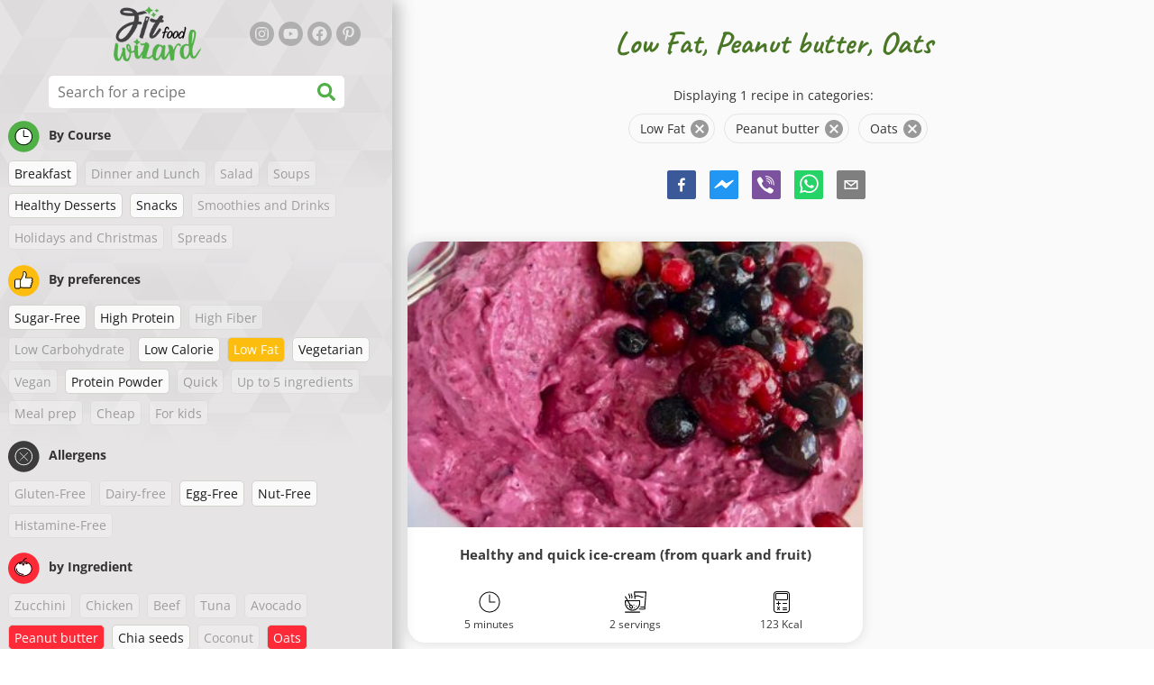

--- FILE ---
content_type: text/html; charset=utf-8
request_url: https://www.fitfoodwizard.com/recipes/low-fat:peanut-butter:oats
body_size: 38307
content:
<!doctype html><html lang="en"><head><link href="/style.572735ed7f478a9ef161.css" rel="stylesheet" /><script defer="defer" src="/main.489f6c0ed7322fb8e033.js"></script><title data-rh>Low Fat, Peanut butter, Oats | fitfoodwizard.com</title><meta data-rh name="viewport" content="width=device-width, initial-scale=1, shrink-to-fit=no" /><meta data-rh name="theme-color" content="#50af47" /><meta data-rh name="mobile-web-app-capable" content="yes" /><meta data-rh name="apple-mobile-web-app-capable" content="yes" /><meta data-rh name="msapplication-starturl" content="/" /><meta data-rh name="msapplication-TileColor" content="#ffc40d" /><meta data-rh name="description" content="Try out the most delicious easy, quick and healthy fitness recipes. You will find here diet recipes for weight loss too. Find your favorite fit recipes for healthy lifestyle." /><meta data-rh property="og:image" content="https://www.fitfoodwizard.com/static/logo/en.png" /><meta data-rh property="og:title" content="Low Fat, Peanut butter, Oats" /><link data-rh rel="manifest" href="/manifest.json" /><link data-rh rel="apple-touch-icon" sizes="180x180" href="/apple-touch-icon.png" /><link data-rh rel="icon" type="image/png" sizes="32x32" href="/favicon-32x32.png" /><link data-rh rel="mask-icon" href="/safari-pinned-tab.svg" color="#50af47" /><link data-rh rel="alternate" type="application/rss+xml" title="fitfoodwizard.com RSS" href="https://www.fitfoodwizard.com/static/rss/en.xml" /><link data-rh rel="canonical" href="https://www.fitfoodwizard.com/recipes/low-fat:peanut-butter:oats" /><script data-rh async src="https://pagead2.googlesyndication.com/pagead/js/adsbygoogle.js?client=ca-pub-2267866433528318" crossOrigin="anonymous"></script><script data-rh type="application/ld+json">{"@context":"http://schema.org/","@type":"ItemList","name":"Low Fat, Peanut butter, Oats","itemListElement":[{"@type":"ListItem","position":1,"url":"https://www.fitfoodwizard.com/recipe/healthy-and-quick-ice-cream-from-quark-and-fruit"}]}</script></head><body><div id="root"><noscript>You need to enable JavaScript to run this app.</noscript><div class="mainContainer"><div class="mainLeft"><div data-test="swipeable" class="mainLeftGradient"><div class="phoneFilterTopFlex hideOnBigScreen"><svg stroke="currentColor" fill="currentColor" stroke-width="0" viewBox="0 0 512 512" alt="close" data-test="acceptFilter__goBack" height="1em" width="1em" xmlns="http://www.w3.org/2000/svg" class="backIcon"><path d="M256 504C119 504 8 393 8 256S119 8 256 8s248 111 248 248-111 248-248 248zm28.9-143.6L209.4 288H392c13.3 0 24-10.7 24-24v-16c0-13.3-10.7-24-24-24H209.4l75.5-72.4c9.7-9.3 9.9-24.8.4-34.3l-11-10.9c-9.4-9.4-24.6-9.4-33.9 0L107.7 239c-9.4 9.4-9.4 24.6 0 33.9l132.7 132.7c9.4 9.4 24.6 9.4 33.9 0l11-10.9c9.5-9.5 9.3-25-.4-34.3z"></path></svg><div class="acceptFilter">Recipes found: <span data-test="numRecipesFound">1</span> <svg stroke="currentColor" fill="currentColor" stroke-width="0" viewBox="0 0 512 512" alt="OK" data-test="acceptFilter__accept" height="1em" width="1em" xmlns="http://www.w3.org/2000/svg"><path d="M504 256c0 136.967-111.033 248-248 248S8 392.967 8 256 119.033 8 256 8s248 111.033 248 248zM227.314 387.314l184-184c6.248-6.248 6.248-16.379 0-22.627l-22.627-22.627c-6.248-6.249-16.379-6.249-22.628 0L216 308.118l-70.059-70.059c-6.248-6.248-16.379-6.248-22.628 0l-22.627 22.627c-6.248 6.248-6.248 16.379 0 22.627l104 104c6.249 6.249 16.379 6.249 22.628.001z"></path></svg></div></div><header class="hideOnSmallScreen"><div class="headerFlexContainer"><div class="headerIcons"><svg stroke="currentColor" fill="currentColor" stroke-width="0" viewBox="0 0 24 24" aria-label="Filter" data-test="TopHeader__menuIcon" height="1em" width="1em" xmlns="http://www.w3.org/2000/svg" class="menuIcon hideOnBigScreen"><path fill="none" d="M0 0h24v24H0z"></path><path d="M10 18h4v-2h-4v2zM3 6v2h18V6H3zm3 7h12v-2H6v2z"></path></svg></div><div class="logoContainer"><a data-test="topLogoAnchor" href="/"><img src="https://www.fitfoodwizard.com/static/logo/en.png" alt="Fit Food Wizard" /></a></div><div class="headerRight"><div class="hideOnSmallScreen"><div class="followUs"><div class="followUsText">Follow me</div><a href="https://instagram.com/fit_food_wizard" target="_blank" rel="noopener noreferrer" title="instagram"><svg stroke="currentColor" fill="currentColor" stroke-width="0" viewBox="0 0 448 512" alt="instagram" height="1em" width="1em" xmlns="http://www.w3.org/2000/svg"><path d="M224.1 141c-63.6 0-114.9 51.3-114.9 114.9s51.3 114.9 114.9 114.9S339 319.5 339 255.9 287.7 141 224.1 141zm0 189.6c-41.1 0-74.7-33.5-74.7-74.7s33.5-74.7 74.7-74.7 74.7 33.5 74.7 74.7-33.6 74.7-74.7 74.7zm146.4-194.3c0 14.9-12 26.8-26.8 26.8-14.9 0-26.8-12-26.8-26.8s12-26.8 26.8-26.8 26.8 12 26.8 26.8zm76.1 27.2c-1.7-35.9-9.9-67.7-36.2-93.9-26.2-26.2-58-34.4-93.9-36.2-37-2.1-147.9-2.1-184.9 0-35.8 1.7-67.6 9.9-93.9 36.1s-34.4 58-36.2 93.9c-2.1 37-2.1 147.9 0 184.9 1.7 35.9 9.9 67.7 36.2 93.9s58 34.4 93.9 36.2c37 2.1 147.9 2.1 184.9 0 35.9-1.7 67.7-9.9 93.9-36.2 26.2-26.2 34.4-58 36.2-93.9 2.1-37 2.1-147.8 0-184.8zM398.8 388c-7.8 19.6-22.9 34.7-42.6 42.6-29.5 11.7-99.5 9-132.1 9s-102.7 2.6-132.1-9c-19.6-7.8-34.7-22.9-42.6-42.6-11.7-29.5-9-99.5-9-132.1s-2.6-102.7 9-132.1c7.8-19.6 22.9-34.7 42.6-42.6 29.5-11.7 99.5-9 132.1-9s102.7-2.6 132.1 9c19.6 7.8 34.7 22.9 42.6 42.6 11.7 29.5 9 99.5 9 132.1s2.7 102.7-9 132.1z"></path></svg></a><a href="https://www.youtube.com/channel/UCbAotDs4600JaiI-IsER8zw" target="_blank" rel="noopener noreferrer" title="youtube"><svg stroke="currentColor" fill="currentColor" stroke-width="0" viewBox="0 0 576 512" alt="youtube" height="1em" width="1em" xmlns="http://www.w3.org/2000/svg"><path d="M549.655 124.083c-6.281-23.65-24.787-42.276-48.284-48.597C458.781 64 288 64 288 64S117.22 64 74.629 75.486c-23.497 6.322-42.003 24.947-48.284 48.597-11.412 42.867-11.412 132.305-11.412 132.305s0 89.438 11.412 132.305c6.281 23.65 24.787 41.5 48.284 47.821C117.22 448 288 448 288 448s170.78 0 213.371-11.486c23.497-6.321 42.003-24.171 48.284-47.821 11.412-42.867 11.412-132.305 11.412-132.305s0-89.438-11.412-132.305zm-317.51 213.508V175.185l142.739 81.205-142.739 81.201z"></path></svg></a><a href="https://www.facebook.com/fitfoodwizard" target="_blank" rel="noopener noreferrer" title="facebook"><svg stroke="currentColor" fill="currentColor" stroke-width="0" viewBox="0 0 512 512" alt="facebook" height="1em" width="1em" xmlns="http://www.w3.org/2000/svg"><path d="M504 256C504 119 393 8 256 8S8 119 8 256c0 123.78 90.69 226.38 209.25 245V327.69h-63V256h63v-54.64c0-62.15 37-96.48 93.67-96.48 27.14 0 55.52 4.84 55.52 4.84v61h-31.28c-30.8 0-40.41 19.12-40.41 38.73V256h68.78l-11 71.69h-57.78V501C413.31 482.38 504 379.78 504 256z"></path></svg></a><a href="https://www.pinterest.com/fitfoodwizard" target="_blank" rel="noopener noreferrer" title="pinterest"><svg stroke="currentColor" fill="currentColor" stroke-width="0" viewBox="0 0 384 512" alt="pinterest" height="1em" width="1em" xmlns="http://www.w3.org/2000/svg"><path d="M204 6.5C101.4 6.5 0 74.9 0 185.6 0 256 39.6 296 63.6 296c9.9 0 15.6-27.6 15.6-35.4 0-9.3-23.7-29.1-23.7-67.8 0-80.4 61.2-137.4 140.4-137.4 68.1 0 118.5 38.7 118.5 109.8 0 53.1-21.3 152.7-90.3 152.7-24.9 0-46.2-18-46.2-43.8 0-37.8 26.4-74.4 26.4-113.4 0-66.2-93.9-54.2-93.9 25.8 0 16.8 2.1 35.4 9.6 50.7-13.8 59.4-42 147.9-42 209.1 0 18.9 2.7 37.5 4.5 56.4 3.4 3.8 1.7 3.4 6.9 1.5 50.4-69 48.6-82.5 71.4-172.8 12.3 23.4 44.1 36 69.3 36 106.2 0 153.9-103.5 153.9-196.8C384 71.3 298.2 6.5 204 6.5z"></path></svg></a></div></div></div></div></header><div class="SearchBar"><div class="SearchBar__inputWithIcon"><input type="text" value placeholder="Search for a recipe" aria-label="Search for a recipe" data-test="SearchBar__input" /><svg stroke="currentColor" fill="currentColor" stroke-width="0" viewBox="0 0 512 512" height="1em" width="1em" xmlns="http://www.w3.org/2000/svg"><path d="M505 442.7L405.3 343c-4.5-4.5-10.6-7-17-7H372c27.6-35.3 44-79.7 44-128C416 93.1 322.9 0 208 0S0 93.1 0 208s93.1 208 208 208c48.3 0 92.7-16.4 128-44v16.3c0 6.4 2.5 12.5 7 17l99.7 99.7c9.4 9.4 24.6 9.4 33.9 0l28.3-28.3c9.4-9.4 9.4-24.6.1-34zM208 336c-70.7 0-128-57.2-128-128 0-70.7 57.2-128 128-128 70.7 0 128 57.2 128 128 0 70.7-57.2 128-128 128z"></path></svg></div></div><div data-test="tagFilter" class="tagFilter"><div data-test="tagFilterGroup__0" class="tagFilterGroup parentTagColor14"><div class="parentTag"><svg viewBox="0 0 41.3 40.9"><circle cx="20.4" cy="20.4" r="20.4" fill="#50af47"></circle><circle cx="20.4" cy="20.4" r="10.6" fill="#fff"></circle><path d="M20.4 31.9c-6.3 0-11.5-5.2-11.5-11.5S14.1 8.9 20.4 8.9s11.5 5.2 11.5 11.5-5.1 11.5-11.5 11.5zm0-22c-5.8 0-10.5 4.7-10.5 10.5s4.7 10.5 10.5 10.5 10.5-4.7 10.5-10.5S26.2 9.9 20.4 9.9z"></path><path d="M26.4 20.9h-6c-.3 0-.5-.2-.5-.5v-8c0-.3.2-.5.5-.5s.5.2.5.5v7.5h5.5c.3 0 .5.2.5.5s-.2.5-.5.5z"></path></svg>By Course</div><a href="/recipes/low-fat:breakfast:peanut-butter:oats" class="tag">Breakfast</a><span class="tag tag--disabled">Dinner and Lunch</span><span class="tag tag--disabled">Salad</span><span class="tag tag--disabled">Soups</span><a href="/recipes/low-fat:healthy-desserts:peanut-butter:oats" class="tag">Healthy Desserts</a><a href="/recipes/low-fat:snacks:peanut-butter:oats" class="tag">Snacks</a><span class="tag tag--disabled">Smoothies and Drinks</span><span class="tag tag--disabled">Holidays and Christmas</span><span class="tag tag--disabled">Spreads</span></div><div data-test="tagFilterGroup__1" class="tagFilterGroup parentTagColor1"><div class="parentTag"><svg version="1.1" x="0" y="0" viewBox="0 0 41.3 40.9" xmlSpace="preserve"><style>.st1{fill:#fff}</style><circle cx="20.4" cy="20.4" r="20.4" fill="#fdbd10"></circle><path d="M30.8 20.6c-.2-.1-.3-.2-.3-.4s.1-.4.2-.4c.5-.3.8-.8.7-1.4-.1-.8-.8-1.4-1.6-1.4h-6.9c-.2 0-.3-.1-.4-.2-.1-.1-.1-.3-.1-.5 0 0 1-2.6 1-4.3 0-1.6-1.5-3-2-3-.4 0-.8.2-1 .3V12.7l-3 6.5c0 .1-.1.2-.2.2l-.7.4v8.5c.6.4 1.8.7 2.5.7h9.2c.6 0 1.2-.4 1.3-1 .1-.5 0-.9-.4-1.2-.1-.1-.2-.3-.1-.5s.2-.3.4-.3c.6-.1 1.1-.6 1.1-1.2 0-.3-.1-.7-.4-.9-.1-.1-.2-.3-.1-.5s.2-.3.4-.3c.6-.1 1.1-.6 1.1-1.2s-.3-1.1-.7-1.3zM15.4 19h-4.5c-.8 0-1.5.7-1.5 1.5v8c0 .8.7 1.5 1.5 1.5h3c.8 0 1.5-.7 1.5-1.5V19z" class="st1"></path><path d="M32.4 18.2c-.1-1.2-1.2-2.2-2.6-2.2h-6.2c.3-.9.8-2.6.8-4 0-2.2-1.9-4-3-4-1 0-1.8.6-1.8.6-.1.1-.2.2-.2.4v3.4l-2.9 6.3-.1.1v-.2c0-.3-.2-.5-.5-.5h-5c-1.4 0-2.5 1.1-2.5 2.5v8c0 1.4 1.1 2.5 2.5 2.5h3c1.1 0 2-.7 2.4-1.7.8.4 2 .7 2.7.7h9.2c1.1 0 2.1-.7 2.3-1.8.1-.5 0-1.1-.2-1.5.7-.4 1.2-1.1 1.2-2 0-.4-.1-.7-.2-1 .7-.4 1.2-1.1 1.2-2 0-.6-.2-1.2-.7-1.6.5-.6.7-1.2.6-2zM30.3 23c-.2 0-.4.2-.4.3-.1.2 0 .4.1.5.3.2.4.6.4.9 0 .6-.5 1.2-1.1 1.2-.2 0-.4.2-.4.3-.1.2 0 .4.1.5.3.3.5.7.4 1.2-.1.6-.7 1-1.3 1h-9.2c-.7 0-1.9-.3-2.5-.7v.2c0 .3-.2.5-.5.5s-.5-.2-.5-.5c0 .8-.7 1.5-1.5 1.5h-3c-.8 0-1.5-.7-1.5-1.5v-8c0-.8.7-1.5 1.5-1.5h4.5v.5c0-.3.2-.5.5-.5s.5.2.5.5v.3l.7-.4c.1-.1.2-.1.2-.2l3-6.5V9.2c.2-.1.6-.3 1-.3.6 0 2 1.4 2 3 0 1.8-1 4.3-1 4.3-.1.2 0 .3.1.5.1.1.2.2.4.2h6.9c.8 0 1.5.6 1.6 1.4.1.6-.2 1.1-.7 1.4-.2.1-.2.3-.2.4 0 .2.1.3.3.4.4.2.7.6.7 1.1.1.8-.4 1.3-1.1 1.4z"></path><path d="M16.1 19.9c-.2.1-.3.1-.5 0-.1-.1-.2-.3-.2-.4v9c0-.2.1-.4.3-.5.2-.1.4 0 .5.1l.1.1v-8.5l-.2.2z"></path><path d="M15.7 28.1c-.2.1-.3.3-.3.5 0 .3.2.5.5.5s.5-.2.5-.5v-.2c-.1 0-.1-.1-.1-.1-.2-.3-.4-.3-.6-.2zM16.1 19.9l.3-.1v-.3c0-.3-.2-.5-.5-.5s-.5.2-.5.5c0 .2.1.3.2.4.2.1.3.1.5 0z"></path></svg>By preferences</div><a href="/recipes/sugar-free:low-fat:peanut-butter:oats" class="tag">Sugar-Free</a><a href="/recipes/high-protein:low-fat:peanut-butter:oats" class="tag">High Protein</a><span class="tag tag--disabled">High Fiber</span><span class="tag tag--disabled">Low Carbohydrate</span><a href="/recipes/low-calorie:low-fat:peanut-butter:oats" class="tag">Low Calorie</a><a rel="nofollow" href="/recipes/peanut-butter:oats" class="tag tag--checked">Low Fat</a><a href="/recipes/low-fat:vegetarian:peanut-butter:oats" class="tag">Vegetarian</a><span class="tag tag--disabled">Vegan</span><a href="/recipes/low-fat:protein-powder:peanut-butter:oats" class="tag">Protein Powder</a><span class="tag tag--disabled">Quick</span><span class="tag tag--disabled">Up to 5 ingredients</span><span class="tag tag--disabled">Meal prep</span><span class="tag tag--disabled">Cheap</span><span class="tag tag--disabled">For kids</span></div><div data-test="tagFilterGroup__2" class="tagFilterGroup parentTagColor29"><div class="parentTag"><svg version="1.1" x="0" y="0" viewBox="0 0 41.3 40.9" xmlSpace="preserve"><style>.st1{fill:#fff}</style><circle cx="20.4" cy="20.4" r="20.4" fill="#3c3c3c"></circle><path d="M20.4 31.9c-6.3 0-11.5-5.2-11.5-11.5S14.1 8.9 20.4 8.9s11.5 5.2 11.5 11.5-5.1 11.5-11.5 11.5zm0-22c-5.8 0-10.5 4.7-10.5 10.5s4.7 10.5 10.5 10.5 10.5-4.7 10.5-10.5S26.2 9.9 20.4 9.9z" class="st1"></path><g><path d="M25.7 26c-.1 0-.2 0-.2-.1L15.1 15.5c-.1-.1-.1-.3 0-.4.1-.1.3-.1.4 0l10.4 10.4c.1.1.1.3 0 .4 0 .1-.1.1-.2.1z" class="st1"></path><path d="M15.3 26c-.1 0-.2 0-.2-.1-.1-.1-.1-.3 0-.4l10.4-10.4c.1-.1.3-.1.4 0s.1.3 0 .4L15.5 25.9c-.1.1-.1.1-.2.1z" class="st1"></path></g></svg>Allergens</div><span class="tag tag--disabled">Gluten-Free</span><span class="tag tag--disabled">Dairy-free</span><a href="/recipes/low-fat:egg-free:peanut-butter:oats" class="tag">Egg-Free</a><a href="/recipes/low-fat:nut-free:peanut-butter:oats" class="tag">Nut-Free</a><span class="tag tag--disabled">Histamine-Free</span></div><div data-test="tagFilterGroup__3" class="tagFilterGroup parentTagColor8"><div class="parentTag"><svg version="1.1" x="0" y="0" viewBox="0 0 41.3 40.9" xmlSpace="preserve"><style>.st1{fill:#fff}</style><circle cx="20.4" cy="20.4" r="20.4" fill="#ff2a38"></circle><path d="M25.3 14.9c-.4.4-1 .2-2.1-.2-.6-.2-1.2-.5-1.8-.6-.1 1-.3 2.9-1.5 2.9-1.1 0-1.4-1.9-1.5-2.9-.6.1-1.2.4-1.8.6-1 .4-1.7.6-2.1.2-.1-.1-.3-.4-.1-.9.1-.2.2-.4.4-.6-2.3 1-5.4 3.8-5.4 7.6 0 4.8 4.9 9 10.5 9s10.5-4.2 10.5-9c0-3.8-2.8-6.7-5.4-7.7.1.2.2.4.3.5.3.6.1 1 0 1.1zM19.9 29c-5.1 0-9.5-3.7-9.5-8 0-.3.2-.5.5-.5s.5.2.5.5c0 3.7 4 7 8.5 7 .3 0 .5.2.5.5s-.2.5-.5.5z" class="st1"></path><path d="M23.1 12.9c-.7-.5-1.8-.8-3.1-.8-2.1 0-3.6 1.2-4.2 1.9.2-.1.4-.1.6-.2.9-.3 1.8-.7 2.6-.7.3 0 .5.2.5.5 0 1.2.3 2.4.5 2.5.2-.1.5-1.3.5-2.5 0-.3.2-.5.5-.5.8 0 1.8.4 2.6.7.2.1.5.2.7.3-.2-.3-.5-.6-1-1l-.2-.2z" class="st1"></path><path d="M23.7 12.1c.6.4 1.1.9 1.4 1.3 2.6.9 5.4 3.9 5.4 7.7 0 4.8-4.9 9-10.5 9S9.4 25.8 9.4 21c0-3.8 3.1-6.6 5.4-7.6.3-.5.9-1 1.6-1.4-2.7 0-8 3.8-8 9 0 5.4 5.3 10 11.5 10s11.5-4.6 11.5-10c0-5.1-4.5-8.8-7.7-8.9z"></path><path d="M23.3 13c-.1 0-.1-.1-.2-.1 0 0 .1.1.2.1zM19.9 28c-4.5 0-8.5-3.3-8.5-7 0-.3-.2-.5-.5-.5s-.5.2-.5.5c0 4.3 4.4 8 9.5 8 .3 0 .5-.2.5-.5s-.2-.5-.5-.5z"></path><path d="M16.9 12.5c0 .3-.2.5-.5.5-.4 0-1 .1-1.6.4-.2.2-.3.4-.4.6-.2.5 0 .7.1.9.4.4 1 .2 2.1-.2.6-.2 1.2-.5 1.8-.6.1 1 .3 2.9 1.5 2.9 1.1 0 1.4-1.9 1.5-2.9.6.1 1.2.4 1.8.6 1 .4 1.7.6 2.1.2.1-.1.3-.4.1-1-.1-.2-.2-.3-.3-.5-.6-.2-1.1-.3-1.6-.3h-.2c.5.3.8.7 1 1-.2-.1-.5-.2-.7-.3-.9-.3-1.8-.7-2.6-.7-.3 0-.5.2-.5.5 0 1.2-.3 2.4-.5 2.5-.2-.1-.5-1.3-.5-2.5 0-.3-.2-.5-.5-.5-.8 0-1.8.4-2.6.7-.2.1-.4.1-.6.2.6-.7 2.2-1.9 4.2-1.9-.3 0-.5-.2-.5-.5v-.5c-1.2.1-2.2.5-3 1 .2-.1.4.2.4.4z"></path><path d="M19.9 12c1.4 0 2.4.4 3.1.8-.1-.1-.1-.2-.1-.3 0-.3.2-.5.5-.5h.2c-.8-.5-1.9-.9-3.2-1v.5c0 .3-.2.5-.5.5z"></path><path d="M22.9 12.5c0 .1.1.2.1.3.1 0 .1.1.2.1h.2c.5 0 1.1.1 1.6.3-.3-.4-.8-.9-1.4-1.3h-.2c-.2.1-.5.4-.5.6zM14.8 13.4c.6-.3 1.2-.4 1.6-.4.3 0 .5-.2.5-.5s-.2-.5-.5-.5c-.7.5-1.2 1-1.6 1.4zM20.5 11.1c.2-1.8 1.9-3 3.5-3 .3 0 .5-.2.5-.5s-.3-.6-.6-.6c-2 0-4.2 1.6-4.5 4h.5c.2 0 .4.1.6.1z"></path><path d="M19.9 12c.3 0 .5-.2.5-.5V11h-1v.5c0 .3.3.5.5.5z"></path></svg>by Ingredient</div><span class="tag tag--disabled">Zucchini</span><span class="tag tag--disabled">Chicken</span><span class="tag tag--disabled">Beef</span><span class="tag tag--disabled">Tuna</span><span class="tag tag--disabled">Avocado</span><a rel="nofollow" href="/recipes/low-fat-recipes-with-oats" class="tag tag--checked">Peanut butter</a><a href="/recipes/low-fat:peanut-butter:chia-seeds:oats" class="tag">Chia seeds</a><span class="tag tag--disabled">Coconut</span><a rel="nofollow" href="/recipes/low-fat:peanut-butter" class="tag tag--checked">Oats</a><span class="tag tag--disabled">Sweet potato</span><span class="tag tag--disabled">Pumpkin</span><span class="tag tag--disabled">Rice</span><span class="tag tag--disabled">Quinoa</span><span class="tag tag--disabled">Salmon</span><span class="tag tag--disabled">Tofu</span><span class="tag tag--disabled">Couscous</span><span class="tag tag--disabled">Egg</span><span class="tag tag--disabled">Vegetable</span><span class="tag tag--disabled">Pasta</span><span class="tag tag--disabled">Legumes</span><a href="/recipes/low-fat:peanut-butter:oats:quark" class="tag">Quark</a><span class="tag tag--disabled">Broccoli</span><span class="tag tag--disabled">Bananas</span><span class="tag tag--disabled">Spinach</span></div></div></div></div><div class="mainRight"><header class="hideOnBigScreen"><div class="headerFlexContainer"><div class="headerIcons"><svg stroke="currentColor" fill="currentColor" stroke-width="0" viewBox="0 0 24 24" aria-label="Filter" data-test="TopHeader__menuIcon" height="1em" width="1em" xmlns="http://www.w3.org/2000/svg" class="menuIcon hideOnBigScreen"><path fill="none" d="M0 0h24v24H0z"></path><path d="M10 18h4v-2h-4v2zM3 6v2h18V6H3zm3 7h12v-2H6v2z"></path></svg></div><div class="logoContainer"><a data-test="topLogoAnchor" href="/"><img src="https://www.fitfoodwizard.com/static/logo/en.png" alt="Fit Food Wizard" /></a></div><div class="headerRight"><div class="hideOnSmallScreen"><div class="followUs"><div class="followUsText">Follow me</div><a href="https://instagram.com/fit_food_wizard" target="_blank" rel="noopener noreferrer" title="instagram"><svg stroke="currentColor" fill="currentColor" stroke-width="0" viewBox="0 0 448 512" alt="instagram" height="1em" width="1em" xmlns="http://www.w3.org/2000/svg"><path d="M224.1 141c-63.6 0-114.9 51.3-114.9 114.9s51.3 114.9 114.9 114.9S339 319.5 339 255.9 287.7 141 224.1 141zm0 189.6c-41.1 0-74.7-33.5-74.7-74.7s33.5-74.7 74.7-74.7 74.7 33.5 74.7 74.7-33.6 74.7-74.7 74.7zm146.4-194.3c0 14.9-12 26.8-26.8 26.8-14.9 0-26.8-12-26.8-26.8s12-26.8 26.8-26.8 26.8 12 26.8 26.8zm76.1 27.2c-1.7-35.9-9.9-67.7-36.2-93.9-26.2-26.2-58-34.4-93.9-36.2-37-2.1-147.9-2.1-184.9 0-35.8 1.7-67.6 9.9-93.9 36.1s-34.4 58-36.2 93.9c-2.1 37-2.1 147.9 0 184.9 1.7 35.9 9.9 67.7 36.2 93.9s58 34.4 93.9 36.2c37 2.1 147.9 2.1 184.9 0 35.9-1.7 67.7-9.9 93.9-36.2 26.2-26.2 34.4-58 36.2-93.9 2.1-37 2.1-147.8 0-184.8zM398.8 388c-7.8 19.6-22.9 34.7-42.6 42.6-29.5 11.7-99.5 9-132.1 9s-102.7 2.6-132.1-9c-19.6-7.8-34.7-22.9-42.6-42.6-11.7-29.5-9-99.5-9-132.1s-2.6-102.7 9-132.1c7.8-19.6 22.9-34.7 42.6-42.6 29.5-11.7 99.5-9 132.1-9s102.7-2.6 132.1 9c19.6 7.8 34.7 22.9 42.6 42.6 11.7 29.5 9 99.5 9 132.1s2.7 102.7-9 132.1z"></path></svg></a><a href="https://www.youtube.com/channel/UCbAotDs4600JaiI-IsER8zw" target="_blank" rel="noopener noreferrer" title="youtube"><svg stroke="currentColor" fill="currentColor" stroke-width="0" viewBox="0 0 576 512" alt="youtube" height="1em" width="1em" xmlns="http://www.w3.org/2000/svg"><path d="M549.655 124.083c-6.281-23.65-24.787-42.276-48.284-48.597C458.781 64 288 64 288 64S117.22 64 74.629 75.486c-23.497 6.322-42.003 24.947-48.284 48.597-11.412 42.867-11.412 132.305-11.412 132.305s0 89.438 11.412 132.305c6.281 23.65 24.787 41.5 48.284 47.821C117.22 448 288 448 288 448s170.78 0 213.371-11.486c23.497-6.321 42.003-24.171 48.284-47.821 11.412-42.867 11.412-132.305 11.412-132.305s0-89.438-11.412-132.305zm-317.51 213.508V175.185l142.739 81.205-142.739 81.201z"></path></svg></a><a href="https://www.facebook.com/fitfoodwizard" target="_blank" rel="noopener noreferrer" title="facebook"><svg stroke="currentColor" fill="currentColor" stroke-width="0" viewBox="0 0 512 512" alt="facebook" height="1em" width="1em" xmlns="http://www.w3.org/2000/svg"><path d="M504 256C504 119 393 8 256 8S8 119 8 256c0 123.78 90.69 226.38 209.25 245V327.69h-63V256h63v-54.64c0-62.15 37-96.48 93.67-96.48 27.14 0 55.52 4.84 55.52 4.84v61h-31.28c-30.8 0-40.41 19.12-40.41 38.73V256h68.78l-11 71.69h-57.78V501C413.31 482.38 504 379.78 504 256z"></path></svg></a><a href="https://www.pinterest.com/fitfoodwizard" target="_blank" rel="noopener noreferrer" title="pinterest"><svg stroke="currentColor" fill="currentColor" stroke-width="0" viewBox="0 0 384 512" alt="pinterest" height="1em" width="1em" xmlns="http://www.w3.org/2000/svg"><path d="M204 6.5C101.4 6.5 0 74.9 0 185.6 0 256 39.6 296 63.6 296c9.9 0 15.6-27.6 15.6-35.4 0-9.3-23.7-29.1-23.7-67.8 0-80.4 61.2-137.4 140.4-137.4 68.1 0 118.5 38.7 118.5 109.8 0 53.1-21.3 152.7-90.3 152.7-24.9 0-46.2-18-46.2-43.8 0-37.8 26.4-74.4 26.4-113.4 0-66.2-93.9-54.2-93.9 25.8 0 16.8 2.1 35.4 9.6 50.7-13.8 59.4-42 147.9-42 209.1 0 18.9 2.7 37.5 4.5 56.4 3.4 3.8 1.7 3.4 6.9 1.5 50.4-69 48.6-82.5 71.4-172.8 12.3 23.4 44.1 36 69.3 36 106.2 0 153.9-103.5 153.9-196.8C384 71.3 298.2 6.5 204 6.5z"></path></svg></a></div></div></div></div></header><div class="paddingForTheFooter"><h1 class="mainTitle">Low Fat, Peanut butter, Oats</h1><div class="ResetFilter "><div data-test="resetFilter__text" class="resetFilter__text">Displaying 1 recipe in categories:<div><div data-test="chip" class="chip"><div class="chip__content">Low Fat</div><button type="button" data-test="chip__close" class="chip__close"><svg focusable="false" viewBox="0 0 24 24" aria-hidden="true"><path d="M12 2C6.47 2 2 6.47 2 12s4.47 10 10 10 10-4.47 10-10S17.53 2 12 2zm5 13.59L15.59 17 12 13.41 8.41 17 7 15.59 10.59 12 7 8.41 8.41 7 12 10.59 15.59 7 17 8.41 13.41 12 17 15.59z"></path></svg></button></div><div data-test="chip" class="chip"><div class="chip__content">Peanut butter</div><button type="button" data-test="chip__close" class="chip__close"><svg focusable="false" viewBox="0 0 24 24" aria-hidden="true"><path d="M12 2C6.47 2 2 6.47 2 12s4.47 10 10 10 10-4.47 10-10S17.53 2 12 2zm5 13.59L15.59 17 12 13.41 8.41 17 7 15.59 10.59 12 7 8.41 8.41 7 12 10.59 15.59 7 17 8.41 13.41 12 17 15.59z"></path></svg></button></div><div data-test="chip" class="chip"><div class="chip__content">Oats</div><button type="button" data-test="chip__close" class="chip__close"><svg focusable="false" viewBox="0 0 24 24" aria-hidden="true"><path d="M12 2C6.47 2 2 6.47 2 12s4.47 10 10 10 10-4.47 10-10S17.53 2 12 2zm5 13.59L15.59 17 12 13.41 8.41 17 7 15.59 10.59 12 7 8.41 8.41 7 12 10.59 15.59 7 17 8.41 13.41 12 17 15.59z"></path></svg></button></div></div></div></div><div class="SocialShare SocialShare--noText socialshare socialShare social-share social-share-buttons"><div class="SocialShare__icons"><button title="Facebook" aria-label="facebook" style="background-color: transparent; border: none; padding: 0px; font: inherit; color: inherit; cursor: pointer;" class="react-share__ShareButton"><svg viewBox="0 0 64 64" width="32" height="32"><rect width="64" height="64" rx="5" ry="5" fill="#3b5998"></rect><path d="M34.1,47V33.3h4.6l0.7-5.3h-5.3v-3.4c0-1.5,0.4-2.6,2.6-2.6l2.8,0v-4.8c-0.5-0.1-2.2-0.2-4.1-0.2 c-4.1,0-6.9,2.5-6.9,7V28H24v5.3h4.6V47H34.1z" fill="white"></path></svg></button><button title="Messenger" aria-label="facebookmessenger" style="background-color: transparent; border: none; padding: 0px; font: inherit; color: inherit; cursor: pointer;" class="react-share__ShareButton"><svg viewBox="0 0 64 64" width="32" height="32"><rect width="64" height="64" rx="5" ry="5" fill="#2196F3"></rect><path d="M 53.066406 21.871094 C 52.667969 21.339844 51.941406 21.179688 51.359375 21.496094 L 37.492188 29.058594 L 28.867188 21.660156 C 28.339844 21.207031 27.550781 21.238281 27.054688 21.730469 L 11.058594 37.726562 C 10.539062 38.25 10.542969 39.09375 11.0625 39.613281 C 11.480469 40.027344 12.121094 40.121094 12.640625 39.839844 L 26.503906 32.28125 L 35.136719 39.679688 C 35.667969 40.132812 36.457031 40.101562 36.949219 39.609375 L 52.949219 23.613281 C 53.414062 23.140625 53.464844 22.398438 53.066406 21.871094 Z M 53.066406 21.871094" fill="white"></path></svg></button><button aria-label="viber" style="background-color: transparent; border: none; padding: 0px; font: inherit; color: inherit; cursor: pointer;" class="react-share__ShareButton"><svg viewBox="0 0 64 64" width="32" height="32"><rect width="64" height="64" rx="5" ry="5" fill="#7C529E"></rect><path d="m31.0,12.3c9.0,0.2 16.4,6.2 18.0,15.2c0.2,1.5 0.3,3.0 0.4,4.6a1.0,1.0 0 0 1 -0.8,1.2l-0.1,0a1.1,1.1 0 0 1 -1.0,-1.2l0,0c-0.0,-1.2 -0.1,-2.5 -0.3,-3.8a16.1,16.1 0 0 0 -13.0,-13.5c-1.0,-0.1 -2.0,-0.2 -3.0,-0.3c-0.6,-0.0 -1.4,-0.1 -1.6,-0.8a1.1,1.1 0 0 1 0.9,-1.2l0.6,0l0.0,-0.0zm10.6,39.2a19.9,19.9 0 0 1 -2.1,-0.6c-6.9,-2.9 -13.2,-6.6 -18.3,-12.2a47.5,47.5 0 0 1 -7.0,-10.7c-0.8,-1.8 -1.6,-3.7 -2.4,-5.6c-0.6,-1.7 0.3,-3.4 1.4,-4.7a11.3,11.3 0 0 1 3.7,-2.8a2.4,2.4 0 0 1 3.0,0.7a39.0,39.0 0 0 1 4.7,6.5a3.1,3.1 0 0 1 -0.8,4.2c-0.3,0.2 -0.6,0.5 -1.0,0.8a3.3,3.3 0 0 0 -0.7,0.7a2.1,2.1 0 0 0 -0.1,1.9c1.7,4.9 4.7,8.7 9.7,10.8a5.0,5.0 0 0 0 2.5,0.6c1.5,-0.1 2.0,-1.8 3.1,-2.7a2.9,2.9 0 0 1 3.5,-0.1c1.1,0.7 2.2,1.4 3.3,2.2a37.8,37.8 0 0 1 3.1,2.4a2.4,2.4 0 0 1 0.7,3.0a10.4,10.4 0 0 1 -4.4,4.8a10.8,10.8 0 0 1 -1.9,0.6c-0.7,-0.2 0.6,-0.2 0,0l0.0,0l0,-0.0zm3.1,-21.4a4.2,4.2 0 0 1 -0.0,0.6a1.0,1.0 0 0 1 -1.9,0.1a2.7,2.7 0 0 1 -0.1,-0.8a10.9,10.9 0 0 0 -1.4,-5.5a10.2,10.2 0 0 0 -4.2,-4.0a12.3,12.3 0 0 0 -3.4,-1.0c-0.5,-0.0 -1.0,-0.1 -1.5,-0.2a0.9,0.9 0 0 1 -0.9,-1.0l0,-0.1a0.9,0.9 0 0 1 0.9,-0.9l0.1,0a14.1,14.1 0 0 1 5.9,1.5a11.9,11.9 0 0 1 6.5,9.3c0,0.1 0.0,0.3 0.0,0.5c0,0.4 0.0,0.9 0.0,1.5l0,0l0.0,0.0zm-5.6,-0.2a1.1,1.1 0 0 1 -1.2,-0.9l0,-0.1a11.3,11.3 0 0 0 -0.2,-1.4a4.0,4.0 0 0 0 -1.5,-2.3a3.9,3.9 0 0 0 -1.2,-0.5c-0.5,-0.1 -1.1,-0.1 -1.6,-0.2a1.0,1.0 0 0 1 -0.8,-1.1l0,0l0,0a1.0,1.0 0 0 1 1.1,-0.8c3.4,0.2 6.0,2.0 6.3,6.2a2.8,2.8 0 0 1 0,0.8a0.8,0.8 0 0 1 -0.8,0.7l0,0l0.0,-0.0z" fill="white"></path></svg></button><button aria-label="whatsapp" style="background-color: transparent; border: none; padding: 0px; font: inherit; color: inherit; cursor: pointer;" class="react-share__ShareButton"><svg viewBox="0 0 64 64" width="32" height="32"><rect width="64" height="64" rx="5" ry="5" fill="#25D366"></rect><path d="m42.32286,33.93287c-0.5178,-0.2589 -3.04726,-1.49644 -3.52105,-1.66732c-0.4712,-0.17346 -0.81554,-0.2589 -1.15987,0.2589c-0.34175,0.51004 -1.33075,1.66474 -1.63108,2.00648c-0.30032,0.33658 -0.60064,0.36247 -1.11327,0.12945c-0.5178,-0.2589 -2.17994,-0.80259 -4.14759,-2.56312c-1.53269,-1.37217 -2.56312,-3.05503 -2.86603,-3.57283c-0.30033,-0.5178 -0.03366,-0.80259 0.22524,-1.06149c0.23301,-0.23301 0.5178,-0.59547 0.7767,-0.90616c0.25372,-0.31068 0.33657,-0.5178 0.51262,-0.85437c0.17088,-0.36246 0.08544,-0.64725 -0.04402,-0.90615c-0.12945,-0.2589 -1.15987,-2.79613 -1.58964,-3.80584c-0.41424,-1.00971 -0.84142,-0.88027 -1.15987,-0.88027c-0.29773,-0.02588 -0.64208,-0.02588 -0.98382,-0.02588c-0.34693,0 -0.90616,0.12945 -1.37736,0.62136c-0.4712,0.5178 -1.80194,1.76053 -1.80194,4.27186c0,2.51134 1.84596,4.945 2.10227,5.30747c0.2589,0.33657 3.63497,5.51458 8.80262,7.74113c1.23237,0.5178 2.1903,0.82848 2.94111,1.08738c1.23237,0.38836 2.35599,0.33657 3.24402,0.20712c0.99159,-0.15534 3.04985,-1.24272 3.47963,-2.45956c0.44013,-1.21683 0.44013,-2.22654 0.31068,-2.45955c-0.12945,-0.23301 -0.46601,-0.36247 -0.98382,-0.59548m-9.40068,12.84407l-0.02589,0c-3.05503,0 -6.08417,-0.82849 -8.72495,-2.38189l-0.62136,-0.37023l-6.47252,1.68286l1.73463,-6.29129l-0.41424,-0.64725c-1.70875,-2.71846 -2.6149,-5.85116 -2.6149,-9.07706c0,-9.39809 7.68934,-17.06155 17.15993,-17.06155c4.58253,0 8.88029,1.78642 12.11655,5.02268c3.23625,3.21036 5.02267,7.50812 5.02267,12.06476c-0.0078,9.3981 -7.69712,17.06155 -17.14699,17.06155m14.58906,-31.58846c-3.93529,-3.80584 -9.1133,-5.95471 -14.62789,-5.95471c-11.36055,0 -20.60848,9.2065 -20.61625,20.52564c0,3.61684 0.94757,7.14565 2.75211,10.26282l-2.92557,10.63564l10.93337,-2.85309c3.0136,1.63108 6.4052,2.4958 9.85634,2.49839l0.01037,0c11.36574,0 20.61884,-9.2091 20.62403,-20.53082c0,-5.48093 -2.14111,-10.64081 -6.03239,-14.51915" fill="white"></path></svg></button><button title="Email" aria-label="email" style="background-color: transparent; border: none; padding: 0px; font: inherit; color: inherit; cursor: pointer;" class="react-share__ShareButton"><svg viewBox="0 0 64 64" width="32" height="32"><rect width="64" height="64" rx="5" ry="5" fill="#7f7f7f"></rect><path d="M17,22v20h30V22H17z M41.1,25L32,32.1L22.9,25H41.1z M20,39V26.6l12,9.3l12-9.3V39H20z" fill="white"></path></svg></button></div></div><div data-test="recipeFeed" class="recipeFeed"><a href="/recipe/healthy-and-quick-ice-cream-from-quark-and-fruit" class="recipeFeedItem"><div><div class="recipeFeedItem__imageContainer"><img src="https://www.fitfoodwizard.com/static/r/574/l0B6N_thumb.jpg" alt="Healthy and quick ice-cream (from quark and fruit)" /></div><div class="recipeFeedItem__name">Healthy and quick ice-cream (from quark and fruit)</div></div><div class="recipeFeedItem__iconsContainer"><div><img src="/Clock3.a0599c92a12b1ff76408.svg" alt="Preparation time" />5 minutes</div><div><img src="/Meal.03fcfa74575066128795.svg" alt="Yields" />2 servings</div><div><img src="/Calculator.addd6e313d0466a7410c.svg" alt="Calories" />123 Kcal</div></div></a></div><div> </div><div class="ResetFilter ResetFilter--endOfList"><div data-test="resetFilter__text" class="resetFilter__text"><div class="hideOnSmallScreen">End of the list. For more recipes, please update your filter on the left side of the screen.</div><div class="hideOnBigScreen">End of the list. For more recipes, update your filter by clicking on the filter icon in the top left corner of the screen.<svg stroke="currentColor" fill="currentColor" stroke-width="0" viewBox="0 0 24 24" style="font-size: 1.5em; position: relative; top: 7px;" height="1em" width="1em" xmlns="http://www.w3.org/2000/svg"><path fill="none" d="M0 0h24v24H0z"></path><path d="M10 18h4v-2h-4v2zM3 6v2h18V6H3zm3 7h12v-2H6v2z"></path></svg></div></div><button type="button" class="button--yellow">Show all recipes</button></div></div><footer class><div class="footerLogo"><a href="/"><img src="https://www.fitfoodwizard.com/static/logo/en.png" alt="Fit Food Wizard" /></a></div><div class="followUs"><div class="followUsText">Follow me</div><a href="https://instagram.com/fit_food_wizard" target="_blank" rel="noopener noreferrer" title="instagram"><svg stroke="currentColor" fill="currentColor" stroke-width="0" viewBox="0 0 448 512" alt="instagram" height="1em" width="1em" xmlns="http://www.w3.org/2000/svg"><path d="M224.1 141c-63.6 0-114.9 51.3-114.9 114.9s51.3 114.9 114.9 114.9S339 319.5 339 255.9 287.7 141 224.1 141zm0 189.6c-41.1 0-74.7-33.5-74.7-74.7s33.5-74.7 74.7-74.7 74.7 33.5 74.7 74.7-33.6 74.7-74.7 74.7zm146.4-194.3c0 14.9-12 26.8-26.8 26.8-14.9 0-26.8-12-26.8-26.8s12-26.8 26.8-26.8 26.8 12 26.8 26.8zm76.1 27.2c-1.7-35.9-9.9-67.7-36.2-93.9-26.2-26.2-58-34.4-93.9-36.2-37-2.1-147.9-2.1-184.9 0-35.8 1.7-67.6 9.9-93.9 36.1s-34.4 58-36.2 93.9c-2.1 37-2.1 147.9 0 184.9 1.7 35.9 9.9 67.7 36.2 93.9s58 34.4 93.9 36.2c37 2.1 147.9 2.1 184.9 0 35.9-1.7 67.7-9.9 93.9-36.2 26.2-26.2 34.4-58 36.2-93.9 2.1-37 2.1-147.8 0-184.8zM398.8 388c-7.8 19.6-22.9 34.7-42.6 42.6-29.5 11.7-99.5 9-132.1 9s-102.7 2.6-132.1-9c-19.6-7.8-34.7-22.9-42.6-42.6-11.7-29.5-9-99.5-9-132.1s-2.6-102.7 9-132.1c7.8-19.6 22.9-34.7 42.6-42.6 29.5-11.7 99.5-9 132.1-9s102.7-2.6 132.1 9c19.6 7.8 34.7 22.9 42.6 42.6 11.7 29.5 9 99.5 9 132.1s2.7 102.7-9 132.1z"></path></svg></a><a href="https://www.youtube.com/channel/UCbAotDs4600JaiI-IsER8zw" target="_blank" rel="noopener noreferrer" title="youtube"><svg stroke="currentColor" fill="currentColor" stroke-width="0" viewBox="0 0 576 512" alt="youtube" height="1em" width="1em" xmlns="http://www.w3.org/2000/svg"><path d="M549.655 124.083c-6.281-23.65-24.787-42.276-48.284-48.597C458.781 64 288 64 288 64S117.22 64 74.629 75.486c-23.497 6.322-42.003 24.947-48.284 48.597-11.412 42.867-11.412 132.305-11.412 132.305s0 89.438 11.412 132.305c6.281 23.65 24.787 41.5 48.284 47.821C117.22 448 288 448 288 448s170.78 0 213.371-11.486c23.497-6.321 42.003-24.171 48.284-47.821 11.412-42.867 11.412-132.305 11.412-132.305s0-89.438-11.412-132.305zm-317.51 213.508V175.185l142.739 81.205-142.739 81.201z"></path></svg></a><a href="https://www.facebook.com/fitfoodwizard" target="_blank" rel="noopener noreferrer" title="facebook"><svg stroke="currentColor" fill="currentColor" stroke-width="0" viewBox="0 0 512 512" alt="facebook" height="1em" width="1em" xmlns="http://www.w3.org/2000/svg"><path d="M504 256C504 119 393 8 256 8S8 119 8 256c0 123.78 90.69 226.38 209.25 245V327.69h-63V256h63v-54.64c0-62.15 37-96.48 93.67-96.48 27.14 0 55.52 4.84 55.52 4.84v61h-31.28c-30.8 0-40.41 19.12-40.41 38.73V256h68.78l-11 71.69h-57.78V501C413.31 482.38 504 379.78 504 256z"></path></svg></a><a href="https://www.pinterest.com/fitfoodwizard" target="_blank" rel="noopener noreferrer" title="pinterest"><svg stroke="currentColor" fill="currentColor" stroke-width="0" viewBox="0 0 384 512" alt="pinterest" height="1em" width="1em" xmlns="http://www.w3.org/2000/svg"><path d="M204 6.5C101.4 6.5 0 74.9 0 185.6 0 256 39.6 296 63.6 296c9.9 0 15.6-27.6 15.6-35.4 0-9.3-23.7-29.1-23.7-67.8 0-80.4 61.2-137.4 140.4-137.4 68.1 0 118.5 38.7 118.5 109.8 0 53.1-21.3 152.7-90.3 152.7-24.9 0-46.2-18-46.2-43.8 0-37.8 26.4-74.4 26.4-113.4 0-66.2-93.9-54.2-93.9 25.8 0 16.8 2.1 35.4 9.6 50.7-13.8 59.4-42 147.9-42 209.1 0 18.9 2.7 37.5 4.5 56.4 3.4 3.8 1.7 3.4 6.9 1.5 50.4-69 48.6-82.5 71.4-172.8 12.3 23.4 44.1 36 69.3 36 106.2 0 153.9-103.5 153.9-196.8C384 71.3 298.2 6.5 204 6.5z"></path></svg></a><a href="https://www.fitfoodwizard.com/static/rss/en.xml" target="_blank" rel="noopener noreferrer" title="RSS"><svg stroke="currentColor" fill="currentColor" stroke-width="0" viewBox="0 0 448 512" alt="RSS" height="1em" width="1em" xmlns="http://www.w3.org/2000/svg"><path d="M128.081 415.959c0 35.369-28.672 64.041-64.041 64.041S0 451.328 0 415.959s28.672-64.041 64.041-64.041 64.04 28.673 64.04 64.041zm175.66 47.25c-8.354-154.6-132.185-278.587-286.95-286.95C7.656 175.765 0 183.105 0 192.253v48.069c0 8.415 6.49 15.472 14.887 16.018 111.832 7.284 201.473 96.702 208.772 208.772.547 8.397 7.604 14.887 16.018 14.887h48.069c9.149.001 16.489-7.655 15.995-16.79zm144.249.288C439.596 229.677 251.465 40.445 16.503 32.01 7.473 31.686 0 38.981 0 48.016v48.068c0 8.625 6.835 15.645 15.453 15.999 191.179 7.839 344.627 161.316 352.465 352.465.353 8.618 7.373 15.453 15.999 15.453h48.068c9.034-.001 16.329-7.474 16.005-16.504z"></path></svg></a></div><div class="renewableEnergy"><svg viewBox="0 0 32 32"><g fill="#e6ebe3"><circle cx="16" cy="13" r="2"></circle><path d="M17.88,10.661C17.585,7.532,16.792,0,16,0s-1.585,7.532-1.88,10.661C14.635,10.248,15.288,10,16,10 S17.365,10.248,17.88,10.661z"></path><path d="M18.968,12.56C18.989,12.703,19,12.851,19,13c0,1.657-1.343,3-3,3s-3-1.343-3-3 c0-0.149,0.011-0.297,0.033-0.441c-2.556,1.815-8.702,6.279-8.306,6.966c0.395,0.687,7.304-2.387,10.166-3.699L14,31 c0,0,0.5,1,2,1s2-1,2-1l-0.893-15.173c2.863,1.312,9.771,4.386,10.166,3.7C27.67,18.839,21.523,14.374,18.968,12.56z"></path></g></svg><a href="https://cloud.google.com/sustainability/" target="_blank" rel="noreferrer">This web site runs on 100% wind and solar energy.</a></div><div id="hgwzqaglpe" class="ads-banner">© Fitfoodwizard.com</div>Any redistribution or reproduction of part or all of the contents in any form is prohibited.<br /><br /><span class="languageSelector"> <a href="https://www.fitrecepty.sk" title="fitrecepty.sk" target="_blank" rel="noreferrer">Slovensky</a> <a href="https://www.zdravefitrecepty.cz" title="zdravefitrecepty.cz" target="_blank" rel="noreferrer">Česky</a> <a href="https://www.fitnesszauberin.de" title="fitnesszauberin.de" target="_blank" rel="noreferrer">Deutsch</a> <a href="https://www.fitczarodziejka.pl" title="fitczarodziejka.pl" target="_blank" rel="noreferrer">Polski</a> <a href="https://www.fitvolshebnitsa.ru" title="fitvolshebnitsa.ru" target="_blank" rel="noreferrer">Русский</a> <a href="https://www.magicianafit.ro" title="magicianafit.ro" target="_blank" rel="noreferrer">Română</a> <a href="https://www.hechicerafit.com" title="hechicerafit.com" target="_blank" rel="noreferrer">Español</a> <a href="https://www.feiticeirafit.com.br" title="feiticeirafit.com.br" target="_blank" rel="noreferrer">Português</a> <a href="https://www.fittboszi.hu" title="fittboszi.hu" target="_blank" rel="noreferrer">Magyar</a> <a href="https://www.sorcierefit.fr" title="sorcierefit.fr" target="_blank" rel="noreferrer">Français</a> <a href="https://www.fittovenares.nl" title="fittovenares.nl" target="_blank" rel="noreferrer">Nederlands</a></span><br /><br /><div class="cookieConsent">This site uses cookies for tracking and ads<button type="button">OK</button><br /><br /></div><span>Contact me: <a href="/cdn-cgi/l/email-protection#9bfdf2eff8f2ebfee8dbfcf6faf2f7b5f8f4f6"><span class="__cf_email__" data-cfemail="52343b26313b22372112353f333b3e7c313d3f">[email&#160;protected]</span></a></span><br /><a href="/privacy-policy.html" target="_blank">Privacy policy</a><p style="margin: 12px 0 0 0; font-size: 11px;">Protected by reCAPTCHA (<a href="https://policies.google.com/privacy" target="_blank" rel="noopener noreferrer">Privacy Policy</a>, <a href="https://policies.google.com/terms" target="_blank" rel="noopener noreferrer">Terms of Service</a>)</p></footer></div></div></div><script data-cfasync="false" src="/cdn-cgi/scripts/5c5dd728/cloudflare-static/email-decode.min.js"></script><script>window.STORE_REHYDRATION=JSON.parse('{"domainSettings":{"language":"en","languageFull":"English","domain":"fitfoodwizard.com","isLive":true,"url":"https://www.fitfoodwizard.com","languageLong":"en_US","name":"Fit Food Wizard","shortName":"Fit Food Wiz","shortName____COMMENT":"MAX 12 CHARS","recipeSlug":"recipe","recipesSlug":"recipes","socialMedias":[{"type":"instagram","href":"https://instagram.com/fit_food_wizard"},{"type":"youtube","href":"https://www.youtube.com/channel/UCbAotDs4600JaiI-IsER8zw"},{"type":"facebook","href":"https://www.facebook.com/fitfoodwizard"},{"type":"pinterest","href":"https://www.pinterest.com/fitfoodwizard"}],"fbAppId":"307957310072593","googleAnalyticsHandle":"G-QLHW5HXKEL"},"i18n":{"home":"Home","follow_us":"Follow me","filter":"Filter","searchInputPlaceholder":"Search for a recipe","recipes":"Recipes","recipes_browse":"Browse recipes","recipes_new":"Healthy recipes","recipes_favourite":"Favorite recipes","recipes_found":"Recipes found","recipe":{"instructions":"Instructions","ingredients":"Ingredients","preparation_time":"Preparation time","servings":"Servings","kcal_abbr":"Kcal","nutritional_info":"Nutritional information","fat":"Fat","fiber":"Fiber","carbs":"Carbohydrates","calories":"Calories","proteins":"Proteins","yields":"Yields","minute":"minute","minute_plural":"minutes"},"contact":"Contact me","privacy_policy":"Privacy policy","buy":"Buy","clear_keywords":"Clear keywords","comments":"Comments","cookie_consent":"This site uses cookies for tracking and ads","cookie_consent_accept":"OK","copyright_notice":"Any redistribution or reproduction of part or all of the contents in any form is prohibited.","displaying_x_recipes_in_categories":"Displaying {{count}} recipe in categories","displaying_x_recipes_in_categories_plural":"Displaying {{count}} recipes in categories","displaying_x_recipes_in_fulltext":"Displaying {{count}} recipe matching","displaying_x_recipes_in_fulltext_plural":"Displaying {{count}} recipes matching","displaying_x_recipes_in_fulltext_and_categories":"Displaying {{count}} recipe matching \\"{{text}}\\" in categories","displaying_x_recipes_in_fulltext_and_categories_plural":"Displaying {{count}} recipes matching \\"{{text}}\\" in categories","end_of_recipes_list_pc":"End of the list. For more recipes, please update your filter on the left side of the screen.","end_of_recipes_list_phone":"End of the list. For more recipes, update your filter by clicking on the filter icon in the top left corner of the screen.","error":{"failedToSubscribeToNewsletter":"Failed to subscribe to newsletter.","genericHeading":"Oops! There was an Error.","invalidEmail":"Invalid email."},"error404":{"description":"Click here to go to the home page.","heading":"Page not found"},"home_page_text":"I am a fit food wizard **nutritionist** and I conjure up these healthy and tasty fitness recipes.\\n\\nMy goal is to show you that eating healthy can be easy-breezy.","home_page_welcome":"Hi !","javascript_is_required":"You need to enable JavaScript to run this app.","meta":{"description":{"default":"Try out the most delicious easy, quick and healthy fitness recipes. You will find here diet recipes for weight loss too. Find your favorite fit recipes for healthy lifestyle."},"title":{"default":"Easy, healthy and tasty fitness recipes","fullTextSearch":"Search for recipes by keyword"}},"newsletter":{"formDescription":"Once a week you will receive a selection of fit recipes to your email inbox.","formHeading":"Let\'s keep in touch","subscribe":"Subscribe","successDescription":"You have successfully subscribed.","successHeading":"Thanks!"},"no_recipe_found":"We are sorry, no recipe matched your search. Please change your filter preferences.","notification":{"recipesUpdated":"Recipes have been updated."},"recipe_recommended_products":"My favourite products to prepare this recipe","recipes_all":"All recipes","recommended_content":"Recommended","renewable_energy_only":"This web site runs on 100% wind and solar energy.","shareRecipe":"Share this recipe with a friend:","show_all_recipes":"Show all recipes","this_recipe_has_following_tags":"For more related recipes, click on the categories below","try_our_filter_button_phone":"Filter recipes","try_our_filter_pc":"Click on the categories and find your next recipe in seconds.","try_our_filter_phone":"Try out my handy filter and find your new favorite recipe in few seconds.","yield":{"ball":"ball","ball_plural":"balls","bar":"bar","bar_plural":"bars","cookie":"cookie","cookie_plural":"cookies","cupcake":"cupcake","cupcake_plural":"cupcakes","loaf":"loaf","loaf_plural":"loaves","muffin":"muffin","muffin_plural":"muffins","patty":"patty","patty_plural":"patties","piece":"piece","piece_plural":"pieces","serving":"serving","serving_plural":"servings","slice":"slice","slice_plural":"slices"}},"mode":"normal","recipes":[{"id":219,"slug":"protein-oats-fitness-stole","imageToken":"I7OGh","title":"Protein-oats fitness stole","tags":[2,3,6,7,9,12,15,23,24,28,31,47,55],"calorieCount":117,"portionCount":8,"portionType":"slice","preparationTime":30},{"id":225,"slug":"tapioca-pudding-with-chia-seeds","imageToken":"ysFjh","title":"Tapioca pudding with chia seeds","tags":[3,4,7,9,10,12,15,23,24,30,31,33,34,45,233],"calorieCount":398,"portionCount":2,"portionType":"serving","preparationTime":20},{"id":223,"slug":"gluten-free-almond-coconut-biscuits-with-lemon-flavor","imageToken":"gUQRx","title":"Gluten-free almond-coconut biscuits with lemon flavor","tags":[9,10,15,23,24,28,30,31,33,46],"calorieCount":138,"portionCount":12,"portionType":"cookie","preparationTime":20},{"id":232,"slug":"fitness-chocolate-truffles-or-pralines-with-banana-cashew-filling","imageToken":"Wb45a","title":"Fitness chocolate truffles or pralines with banana cashew filling","tags":[2,6,9,10,12,23,24,28,31,33,46,47,243],"calorieCount":77,"portionCount":25,"portionType":"serving","preparationTime":25},{"id":233,"slug":"almond-shortcakes-filled-with-strawberries-and-coconut-whipped-cream","imageToken":"iHgHT","title":"Almond shortcakes filled with strawberries and coconut whipped cream","tags":[9,15,23,24,31,33,46,47,55],"calorieCount":410,"portionCount":6,"portionType":"serving","preparationTime":30},{"id":231,"slug":"healthy-vegetable-fruit-salad-with-orange-honey-dressing","imageToken":"NEMXg","title":"Healthy Vegetable-Fruit Salad with Orange-Honey Dressing","tags":[4,9,16,21,30,31,33,43,56],"calorieCount":565,"portionCount":2,"portionType":"serving","preparationTime":15},{"id":278,"slug":"healthy-avocado-coconut-cubes","imageToken":"RPWo4","title":"Healthy Avocado-Coconut Cubes","tags":[2,3,9,12,15,23,24,30,33,34,43,46],"calorieCount":226,"portionCount":8,"portionType":"piece","preparationTime":20},{"id":292,"slug":"healthy-apple-walnut-gingerbread","imageToken":"9M7eO","title":"Healthy Apple-Walnut Gingerbread","tags":[6,9,15,23,24,31,47,55],"calorieCount":130,"portionCount":12,"portionType":"piece","preparationTime":40},{"id":264,"slug":"fit-quark-coconut-cake-with-popped-rice-breads","imageToken":"2H1G7","title":"Fit Quark-Coconut Cake with Popped Rice Breads","tags":[2,3,6,9,12,15,23,24,30,33,34,46,241],"calorieCount":135,"portionCount":10,"portionType":"piece","preparationTime":15},{"id":227,"slug":"healthy-avocado-muffins-from-chickpea-or-oat-flour","imageToken":"K17Y7","title":"Healthy avocado muffins from chickpea or oat flour","tags":[3,4,7,9,12,15,23,34,43,47,55,240],"calorieCount":122,"portionCount":10,"portionType":"muffin","preparationTime":25},{"id":236,"slug":"breakfast-fitness-cake","imageToken":"wbmBu","title":"Breakfast Fitness Cake","tags":[2,3,4,7,9,15,23,24,34,45,47,55],"calorieCount":305,"portionCount":4,"portionType":"serving","preparationTime":50},{"id":234,"slug":"chicken-breasts-with-peas-zucchini-corn-and-mozzarella","imageToken":"lMTZb","title":"Chicken breasts with peas, zucchini, corn and mozzarella","tags":[2,3,6,7,16,30,33,34,39,40,56,233],"calorieCount":550,"portionCount":2,"portionType":"serving","preparationTime":25},{"id":261,"slug":"baked-apples-with-quark-and-nuts","imageToken":"Q0gpB","title":"Baked Apples with Quark and Nuts","tags":[9,15,23,24,30,33,44,241],"calorieCount":277,"portionCount":2,"portionType":"piece","preparationTime":20},{"id":289,"slug":"easy-quark-oat-bars","imageToken":"CuJSu","title":"Easy Quark-Oat Bars","tags":[2,3,9,12,15,24,31,44,47,55,241],"calorieCount":150,"portionCount":6,"portionType":"bar","preparationTime":30},{"id":288,"slug":"diet-strawberry-quark-cake","imageToken":"R5oFp","title":"Diet Strawberry-Quark Cake","tags":[2,3,4,6,7,9,15,23,24,33,34,47,241],"calorieCount":155,"portionCount":6,"portionType":"slice","preparationTime":15},{"id":260,"slug":"zucchini-noodles-with-broccoli-peanut-sauce","imageToken":"TOY0D","title":"Zucchini Noodles with Broccoli-Peanut Sauce","tags":[2,3,5,6,16,30,33,39,44,56,242],"calorieCount":320,"portionCount":1,"portionType":"serving","preparationTime":20},{"id":269,"slug":"almond-oat-bars-with-chocolate-chips","imageToken":"9IVGI","title":"Almond-Oat Bars with Chocolate Chips","tags":[9,10,15,23,24,31,33,47],"calorieCount":210,"portionCount":9,"portionType":"slice","preparationTime":30},{"id":262,"slug":"broccoli-salad-with-avocado-dressing-roasted-chickpeas-and-sheep-cheese","imageToken":"fe5x0","title":"Broccoli Salad with Avocado dressing, Roasted Chickpeas and Sheep Cheese","tags":[2,3,4,9,16,21,30,33,34,43,56,240,242],"calorieCount":456,"portionCount":2,"portionType":"serving","preparationTime":15},{"id":263,"slug":"fit-flatbreads-with-ham-or-tuna","imageToken":"tha9L","title":"Fit Flatbreads with Ham or Tuna","tags":[2,3,5,6,15,16,30,34,42,55,241],"calorieCount":101,"portionCount":6,"portionType":"piece","preparationTime":45},{"id":266,"slug":"coconut-flour-crumpets-with-fruit-ice-cream","imageToken":"898Lh","title":"Coconut Flour Crumpets with Fruit Ice Cream","tags":[2,3,4,7,9,12,15,16,30,34,46,55],"calorieCount":353,"portionCount":2,"portionType":"serving","preparationTime":15},{"id":265,"slug":"zucchini-apple-salad-with-cottage-cheese","imageToken":"nhPeJ","title":"Zucchini-Apple Salad with Cottage Cheese","tags":[2,3,9,15,16,21,30,33,39,44,45,46,56],"calorieCount":300,"portionCount":2,"portionType":"serving","preparationTime":10},{"id":279,"slug":"cucumber-canapes-with-pech-honey-goat-cheese","imageToken":"lOLZr","title":"Cucumber Canapés with Pech-Honey Goat Cheese","tags":[3,6,9,24,28,30,33,34,56],"calorieCount":54,"portionCount":8,"portionType":"piece","preparationTime":10},{"id":276,"slug":"delicious-no-bake-lemon-cheesecake","imageToken":"9Xhe1","title":"Delicious No-bake Lemon Cheesecake","tags":[3,6,23,33,34],"calorieCount":235,"portionCount":8,"portionType":"slice","preparationTime":15},{"id":274,"slug":"simple-avocado-tuna-spread","imageToken":"EwQPs","title":"Simple Avocado-Tuna Spread","tags":[2,3,4,5,15,24,30,31,33,34,42,43,245],"calorieCount":234,"portionCount":2,"portionType":"serving","preparationTime":10},{"id":280,"slug":"healthy-coconut-flour-muffins","imageToken":"EJ1xi","title":"Healthy Coconut Flour Muffins","tags":[3,6,7,9,12,15,23,24,30,31,34,46,55],"calorieCount":110,"portionCount":6,"portionType":"muffin","preparationTime":30},{"id":267,"slug":"tuna-salad-with-tofu-and-red-cabbage","imageToken":"H0gdN","title":"Tuna Salad with Tofu and Red Cabbage","tags":[2,3,6,16,21,30,31,33,34,42,53,56],"calorieCount":260,"portionCount":1,"portionType":"serving","preparationTime":5},{"id":222,"slug":"buckwheat-salad-with-coconut-cranberries-and-walnuts","imageToken":"aq6P8","title":"Buckwheat salad with coconut, cranberries and walnuts","tags":[4,9,15,16,21,30,31,33,46],"calorieCount":446,"portionCount":4,"portionType":"serving","preparationTime":25},{"id":282,"slug":"breakfast-a-vitamin-bomb","imageToken":"uI5b8","title":"Breakfast \\"A\\" vitamin bomb","tags":[2,4,6,9,10,15,21,30,31,33,45],"calorieCount":340,"portionCount":2,"portionType":"serving","preparationTime":10},{"id":283,"slug":"watermelon-pizza","imageToken":"NUZe5","title":"Watermelon Pizza","tags":[2,4,6,7,9,10,15,23,24,30,31,33,46],"calorieCount":49,"portionCount":6,"portionType":"piece","preparationTime":10},{"id":270,"slug":"tuna-vegetable-tower-with-balsamic-vinegar","imageToken":"SXVPW","title":"Tuna-Vegetable Tower with Balsamic Vinegar","tags":[2,3,5,6,16,21,30,33,34,42,43,56],"calorieCount":350,"portionCount":1,"portionType":"serving","preparationTime":10},{"id":275,"slug":"eggplant-sandwich-in-oatmeal-dough-stuffed-with-goat-cheese","imageToken":"1jBsD","title":"Eggplant Sandwich in Oatmeal Dough Stuffed with Goat Cheese","tags":[2,3,9,15,16,24,34,47,55,56],"calorieCount":316,"portionCount":4,"portionType":"piece","preparationTime":50},{"id":284,"slug":"cinnamon-sweet-potato-fries-with-vanilla-cream","imageToken":"jCq0d","title":"Cinnamon Sweet Potato Fries with Vanilla Cream","tags":[3,6,7,9,12,16,24,30,33,34,48],"calorieCount":280,"portionCount":2,"portionType":"serving","preparationTime":50},{"id":290,"slug":"strawberry-jelly-mousse","imageToken":"yz6Oe","title":"Strawberry Jelly Mousse","tags":[2,3,5,6,7,9,12,23,24,30,31,34,55],"calorieCount":48,"portionCount":4,"portionType":"serving","preparationTime":10},{"id":259,"slug":"roasted-asparagus-on-garlic-with-feta-and-cashew-nuts","imageToken":"EdpC7","title":"Roasted Asparagus on Garlic with Feta and Cashew Nuts","tags":[2,3,5,9,16,30,33,56],"calorieCount":270,"portionCount":2,"portionType":"serving","preparationTime":20},{"id":281,"slug":"diet-cucumber-canapes-with-tuna-garnish","imageToken":"aAOu6","title":"Diet Cucumber Canapés with Tuna Garnish","tags":[2,3,5,6,7,24,28,30,34,42,55,56],"calorieCount":14,"portionCount":20,"portionType":"piece","preparationTime":10},{"id":286,"slug":"zucchini-buckwheat-towers-with-egg-and-tomatoes","imageToken":"DqG2k","title":"Zucchini-Buckwheat Towers with Egg and Tomatoes","tags":[2,3,6,7,9,15,16,30,31,34,39,55,56],"calorieCount":300,"portionCount":2,"portionType":"serving","preparationTime":55},{"id":268,"slug":"roasted-turkey-thigh-with-rice-broccoli-avocado-puree","imageToken":"Amlwv","title":"Roasted Turkey Thigh with Rice-Broccoli-Avocado Puree","tags":[2,3,5,16,30,31,33,34,43,50,56,242],"calorieCount":448,"portionCount":2,"portionType":"serving","preparationTime":135},{"id":291,"slug":"coconut-banana-cookies-with-yoghurt-topping-and-cranberries","imageToken":"fste2","title":"Coconut-Banana Cookies with Yoghurt Topping and Cranberries","tags":[9,23,24,28,30,34,46,55,243],"calorieCount":122,"portionCount":10,"portionType":"piece","preparationTime":25},{"id":277,"slug":"chicken-breasts-on-turmeric-with-couscous-mango-and-strawberries","imageToken":"0exM1","title":"Chicken Breasts on Turmeric with Couscous, Mango and Strawberries","tags":[3,7,16,31,33,40,54],"calorieCount":570,"portionCount":2,"portionType":"serving","preparationTime":35},{"id":285,"slug":"coconut-flour-banana-cookies-sugar-free-and-gluten-free","imageToken":"hFXUT","title":"Coconut Flour Banana Cookies (sugar-free and gluten-free)","tags":[2,6,9,23,24,30,31,34,46,55,243],"calorieCount":49,"portionCount":15,"portionType":"cookie","preparationTime":25},{"id":272,"slug":"kale-salad-with-pineapple-tuna-and-arugula","imageToken":"v7gm7","title":"Kale Salad with Pineapple, Tuna and Arugula","tags":[2,3,6,7,16,21,30,31,33,34,42,56],"calorieCount":246,"portionCount":2,"portionType":"serving","preparationTime":10},{"id":293,"slug":"diet-mini-burgers-with-delicious-dressing","imageToken":"8YfAc","title":"Diet Mini Burgers with Delicious Dressing","tags":[2,3,5,6,7,16,24,30,33,34,40,41,56],"calorieCount":65,"portionCount":26,"portionType":"piece","preparationTime":40},{"id":295,"slug":"meatless-burrito-on-a-plate","imageToken":"lQyUe","title":"Meatless burrito on a plate","tags":[2,3,4,7,9,16,30,33,34,50,56],"calorieCount":403,"portionCount":2,"portionType":"serving","preparationTime":40},{"id":287,"slug":"cauliflower-bake-with-chicken-and-balsamic-onion","imageToken":"eYq0N","title":"Cauliflower Bake with Chicken and Balsamic Onion","tags":[2,3,4,5,6,16,30,33,34,40,56],"calorieCount":364,"portionCount":2,"portionType":"serving","preparationTime":60},{"id":296,"slug":"cinnamon-cake-with-honey-ricotta-topping","imageToken":"R9Std","title":"Cinnamon cake with honey-ricotta topping","tags":[3,6,9,23,47,55],"calorieCount":220,"portionCount":10,"portionType":"slice","preparationTime":40},{"id":678,"slug":"parsley-lime-rice-with-tuna","imageToken":"L0C9e","title":"Parsley-lime rice with tuna","tags":[2,3,6,7,16,30,31,33,34,42,50],"calorieCount":310,"portionCount":2,"portionType":"serving","preparationTime":15},{"id":849,"slug":"fitness-tuna-meatloaf","imageToken":"1m9sH","title":"Fitness tuna meatloaf","tags":[3,6,15,16,24,34,42,47,55],"calorieCount":111,"portionCount":10,"portionType":"slice","preparationTime":45},{"id":853,"slug":"baked-rice-and-tuna-patties","imageToken":"qda5Q","title":"Baked rice and tuna patties","tags":[3,16,24,30,34,42,50,55],"calorieCount":80,"portionCount":15,"portionType":"piece","preparationTime":45},{"id":858,"slug":"fit-tuna-quiche-with-pumpkin","imageToken":"8E4Y4","title":"Fit tuna quiche with pumpkin","tags":[3,5,6,15,16,24,30,34,42,49,55,56],"calorieCount":148,"portionCount":8,"portionType":"slice","preparationTime":35},{"id":865,"slug":"simple-flatbread-with-onion-and-tuna","imageToken":"uAMRD","title":"Simple flatbread with onion and tuna","tags":[3,4,15,16,33,34,42],"calorieCount":426,"portionCount":3,"portionType":"serving","preparationTime":30},{"id":889,"slug":"spicy-baked-potatoes-with-cottage-cheese-and-tuna","imageToken":"vxHlx","title":"Spicy baked potatoes with cottage cheese and tuna","tags":[3,16,30,33,34,42,56],"calorieCount":538,"portionCount":2,"portionType":"serving","preparationTime":30},{"id":890,"slug":"quick-tuna-buddha-bowls","imageToken":"o8hze","title":"Quick tuna buddha bowls","tags":[3,4,5,6,16,21,30,33,34,42,56],"calorieCount":403,"portionCount":2,"portionType":"serving","preparationTime":15},{"id":522,"slug":"beef-chop-on-tomatoes-with-beans","imageToken":"fCfZi","title":"Beef chop on tomatoes with beans","tags":[2,3,5,7,16,30,31,33,34,41,56,240],"calorieCount":325,"portionCount":5,"portionType":"serving","preparationTime":50},{"id":523,"slug":"light-chow-mein-with-braised-cabbage-and-baked-tofu","imageToken":"QRPkv","title":"Light Chow mein with braised cabbage and baked tofu","tags":[2,3,9,10,16,31,33,34,53,56],"calorieCount":471,"portionCount":4,"portionType":"serving","preparationTime":30},{"id":879,"slug":"fit-pizza-snails-with-tuna","imageToken":"beL7F","title":"Fit pizza snails with tuna","tags":[3,6,15,16,24,33,34,42],"calorieCount":321,"portionCount":3,"portionType":"serving","preparationTime":20},{"id":298,"slug":"healthy-cocoa-muffins-from-5-ingredients-flourless","imageToken":"Q4A1t","title":"Healthy cocoa muffins from 5 ingredients - flourless","tags":[6,9,15,23,24,30,31,34,55,236],"calorieCount":105,"portionCount":4,"portionType":"muffin","preparationTime":25},{"id":230,"slug":"toasted-whole-wheat-flatbread-or-tortilla-filled-with-tuna-mixture","imageToken":"GuwjR","title":"Toasted Whole-wheat Flatbread or Tortilla Filled with Tuna Mixture","tags":[2,3,6,7,15,16,33,34,42,56],"calorieCount":335,"portionCount":1,"portionType":"serving","preparationTime":15},{"id":226,"slug":"sweet-couscous-salad-with-strawberries","imageToken":"qUBTc","title":"Sweet couscous salad with strawberries","tags":[2,4,9,10,15,16,21,30,31,33,45,54],"calorieCount":484,"portionCount":4,"portionType":"serving","preparationTime":20},{"id":258,"slug":"baked-egg-in-ham-with-spinach-and-cheese","imageToken":"nRRtA","title":"Baked Egg in Ham with Spinach and Cheese","tags":[2,3,5,6,7,15,16,24,28,30,34,55,244],"calorieCount":110,"portionCount":4,"portionType":"serving","preparationTime":20},{"id":220,"slug":"diet-potato-salad","imageToken":"P4iy0","title":"Diet Potato Salad","tags":[2,3,4,6,7,9,21,28,30,34,55,56],"calorieCount":366,"portionCount":6,"portionType":"serving","preparationTime":50},{"id":229,"slug":"protein-tofu-mousse","imageToken":"A643Z","title":"Protein Tofu Mousse","tags":[2,3,5,6,9,12,15,23,24,30,33,44,53],"calorieCount":275,"portionCount":1,"portionType":"serving","preparationTime":10},{"id":677,"slug":"fit-zucchini-noodles-with-chicken-and-parmesan-cheese","imageToken":"aonNA","title":"Fit zucchini noodles with chicken and parmesan cheese","tags":[2,3,5,6,7,16,21,30,33,34,39,40,56],"calorieCount":280,"portionCount":2,"portionType":"serving","preparationTime":15},{"id":525,"slug":"simple-stuffed-pita-with-fish-and-lettuce","imageToken":"Lptdk","title":"Simple stuffed pita with fish and lettuce","tags":[2,3,6,7,16,33,34,52,56],"calorieCount":347,"portionCount":2,"portionType":"piece","preparationTime":10},{"id":731,"slug":"low-carb-zucchini-noodles-with-cheese-sauce-and-tuna","imageToken":"EG8WE","title":"Low-carb zucchini noodles with cheese sauce and tuna","tags":[2,3,5,6,7,16,21,30,33,34,39,42,56],"calorieCount":270,"portionCount":2,"portionType":"serving","preparationTime":15},{"id":573,"slug":"healthy-apple-jelly-pie","imageToken":"MGt4w","title":"Healthy apple jelly pie","tags":[2,4,6,7,9,23,31,33,34],"calorieCount":97,"portionCount":8,"portionType":"slice","preparationTime":25},{"id":368,"slug":"baked-cauliflower-in-a-batter","imageToken":"rYrBq","title":"Baked cauliflower in a batter","tags":[2,3,4,9,16,24,30,31,34,55,56],"calorieCount":380,"portionCount":2,"portionType":"serving","preparationTime":55},{"id":751,"slug":"egg-muffins-with-mushrooms","imageToken":"tbHBt","title":"Egg muffins with mushrooms","tags":[2,3,5,6,7,9,15,16,24,30,34,55,56],"calorieCount":56,"portionCount":12,"portionType":"muffin","preparationTime":40},{"id":639,"slug":"healthy-creamed-pumpkin","imageToken":"zl0qX","title":"Healthy creamed pumpkin","tags":[2,4,6,7,9,10,16,30,31,33,34,49,56],"calorieCount":204,"portionCount":4,"portionType":"serving","preparationTime":30},{"id":750,"slug":"simple-egg-pizza-pocket-calzone","imageToken":"BV7Kg","title":"Simple egg pizza pocket (Calzone)","tags":[2,3,4,16,34,55,56],"calorieCount":626,"portionCount":1,"portionType":"serving","preparationTime":45},{"id":524,"slug":"homemade-carrot-tofu-spread","imageToken":"uZneD","title":"Homemade carrot tofu spread","tags":[2,3,5,6,7,9,15,16,24,30,33,34,53,56,245],"calorieCount":68,"portionCount":4,"portionType":"serving","preparationTime":10},{"id":746,"slug":"fit-mushroom-paprikash-with-buckwheat-gnocchi","imageToken":"UCDSu","title":"Fit mushroom paprikash with buckwheat gnocchi","tags":[2,3,4,9,16,30,33,34,56],"calorieCount":525,"portionCount":4,"portionType":"serving","preparationTime":40},{"id":605,"slug":"rice-with-spinach-eggs-and-goat-cheese","imageToken":"EekZ5","title":"Rice with spinach, eggs, and goat cheese","tags":[2,3,6,9,16,30,34,50,55,56,244],"calorieCount":434,"portionCount":4,"portionType":"serving","preparationTime":30},{"id":752,"slug":"healthy-pasta-with-avocado-sauce","imageToken":"wpo2t","title":"Healthy pasta with avocado sauce","tags":[2,4,9,10,16,31,33,34,43,56,234],"calorieCount":681,"portionCount":4,"portionType":"serving","preparationTime":25},{"id":604,"slug":"fluffy-banana-protein-cookies","imageToken":"8M4UL","title":"Fluffy banana protein cookies","tags":[2,3,6,7,9,12,15,23,24,28,31,34,45,46,47,55,243],"calorieCount":40,"portionCount":20,"portionType":"cookie","preparationTime":30},{"id":805,"slug":"simple-baked-beetroot-with-cheese","imageToken":"IORAm","title":"Simple baked beetroot with cheese","tags":[2,3,4,5,9,16,21,30,33,34,56],"calorieCount":425,"portionCount":2,"portionType":"serving","preparationTime":40},{"id":748,"slug":"roasted-chicken-thighs-in-lemon-marinade","imageToken":"WULRN","title":"Roasted chicken thighs in lemon marinade","tags":[2,3,5,16,30,31,33,34,40],"calorieCount":555,"portionCount":4,"portionType":"serving","preparationTime":80},{"id":802,"slug":"broccoli-salad-with-blueberries-and-poppy-seeds","imageToken":"o7A6a","title":"Broccoli salad with blueberries and poppy seeds","tags":[3,4,6,7,9,16,21,24,30,33,34,56,242],"calorieCount":164,"portionCount":4,"portionType":"serving","preparationTime":15},{"id":806,"slug":"pasta-with-cottage-cheese-and-stewed-vegetables","imageToken":"xGE9e","title":"Pasta with cottage cheese and stewed vegetables","tags":[2,3,4,9,16,33,34,39,56,234],"calorieCount":639,"portionCount":4,"portionType":"serving","preparationTime":30},{"id":574,"slug":"healthy-and-quick-ice-cream-from-quark-and-fruit","imageToken":"l0B6N","title":"Healthy and quick ice-cream (from quark and fruit)","tags":[2,3,6,7,9,12,15,23,24,33,34,44,45,47,241],"calorieCount":123,"portionCount":2,"portionType":"serving","preparationTime":5},{"id":804,"slug":"simple-cold-gazpacho-soup","imageToken":"JcH1d","title":"Simple cold gazpacho soup","tags":[2,4,6,9,10,16,22,30,31,33,34,56],"calorieCount":130,"portionCount":4,"portionType":"serving","preparationTime":10},{"id":749,"slug":"simple-fitness-pizza-made-of-quark-and-oats","imageToken":"0jx6J","title":"Simple fitness pizza made of quark and oats","tags":[2,3,16,33,34,47,56,241],"calorieCount":540,"portionCount":2,"portionType":"serving","preparationTime":45},{"id":638,"slug":"mango-smoothie-bowl-with-poppy-seeds","imageToken":"pqJiD","title":"Mango smoothie bowl with poppy seeds","tags":[2,3,4,6,9,12,15,23,25,30,31,33,34,46],"calorieCount":383,"portionCount":1,"portionType":"serving","preparationTime":10},{"id":606,"slug":"perfect-poppy-seed-and-lemon-oatmeal","imageToken":"32ULR","title":"Perfect poppy seed and lemon oatmeal","tags":[3,6,9,10,15,31,33,34,47],"calorieCount":297,"portionCount":2,"portionType":"serving","preparationTime":15},{"id":807,"slug":"baked-falafel-with-hummus","imageToken":"53Lwc","title":"Baked falafel with hummus","tags":[2,3,4,9,10,16,31,33,34,56],"calorieCount":579,"portionCount":4,"portionType":"serving","preparationTime":50},{"id":576,"slug":"fit-coconut-lamingtons","imageToken":"6eD6L","title":"Fit coconut lamingtons","tags":[9,23,24,33,34,46,47],"calorieCount":100,"portionCount":16,"portionType":"piece","preparationTime":45},{"id":800,"slug":"baked-cauliflower-with-broccoli-in-cheese-sauce","imageToken":"GY6XM","title":"Baked cauliflower with broccoli in cheese sauce","tags":[2,3,6,7,9,16,30,34,55,56,242],"calorieCount":251,"portionCount":4,"portionType":"serving","preparationTime":60},{"id":582,"slug":"healthy-honey-cake","imageToken":"CqloA","title":"Healthy honey cake","tags":[3,6,9,23,28,47,55],"calorieCount":209,"portionCount":10,"portionType":"slice","preparationTime":45},{"id":575,"slug":"fit-banoffee-pie","imageToken":"v3f4C","title":"Fit Banoffee Pie","tags":[2,4,6,9,23,33,44,47],"calorieCount":227,"portionCount":10,"portionType":"slice","preparationTime":20},{"id":803,"slug":"warm-asian-salmon-salad","imageToken":"3Zhdf","title":"Warm Asian salmon salad","tags":[2,3,4,16,21,30,31,33,43,51,52,56],"calorieCount":635,"portionCount":2,"portionType":"serving","preparationTime":35},{"id":799,"slug":"salmon-in-teriyaki-sauce-with-bulgur","imageToken":"uqoJD","title":"Salmon in Teriyaki sauce with bulgur","tags":[3,4,16,30,31,33,34,52],"calorieCount":566,"portionCount":2,"portionType":"serving","preparationTime":25},{"id":801,"slug":"evening-bread-low-carb-gluten-free","imageToken":"8yPEx","title":"Evening bread (low-carb, gluten-free)","tags":[2,3,4,5,6,9,15,16,30,34,55],"calorieCount":765,"portionCount":1,"portionType":"loaf","preparationTime":60},{"id":798,"slug":"fit-spinach-crepes-with-quark-and-smoked-salmon","imageToken":"J3SOe","title":"Fit spinach crepes with quark and smoked salmon","tags":[2,3,4,15,16,24,28,34,52,55,56,241,244],"calorieCount":561,"portionCount":2,"portionType":"serving","preparationTime":40},{"id":367,"slug":"whole-wheat-cinnamon-rolls","imageToken":"I3MSM","title":"Whole wheat cinnamon rolls","tags":[6,7,9,15,23,24,28,34,55],"calorieCount":120,"portionCount":12,"portionType":"piece","preparationTime":150},{"id":729,"slug":"healthy-buckwheat-with-spinach-mushrooms-cheese-and-tuna","imageToken":"l5pUV","title":"Healthy buckwheat with spinach, mushrooms, cheese, and tuna","tags":[2,3,4,6,16,21,30,33,34,42,56,244],"calorieCount":580,"portionCount":2,"portionType":"serving","preparationTime":40},{"id":747,"slug":"zucchini-fritters-with-feta-cheese","imageToken":"aabDP","title":"Zucchini fritters with feta cheese","tags":[2,9,15,16,34,39,47,55,56],"calorieCount":99,"portionCount":8,"portionType":"patty","preparationTime":40},{"id":552,"slug":"cheesy-tofu-with-couscous-and-tuna","imageToken":"3YZbT","title":"Cheesy tofu with couscous and tuna","tags":[2,3,6,7,9,16,33,34,42,53,54],"calorieCount":480,"portionCount":4,"portionType":"serving","preparationTime":25},{"id":753,"slug":"fit-chicken-tikka-masala","imageToken":"aBXZG","title":"Fit chicken Tikka Masala","tags":[2,3,6,7,16,30,33,34,40,50,56],"calorieCount":320,"portionCount":5,"portionType":"serving","preparationTime":45},{"id":315,"slug":"healthy-brownie-cheesecake-with-cherries","imageToken":"eh4qd","title":"Healthy brownie cheesecake with cherries","tags":[6,7,9,23,34,55],"calorieCount":100,"portionCount":16,"portionType":"slice","preparationTime":50},{"id":553,"slug":"chicken-breasts-in-orange-sauce-with-quinoa","imageToken":"eX7mW","title":"Chicken breasts in orange sauce with quinoa","tags":[3,4,7,16,30,31,34,40,51,55],"calorieCount":655,"portionCount":4,"portionType":"serving","preparationTime":50},{"id":551,"slug":"delicious-raffaello-cream-with-quark-cherries-and-chocolate","imageToken":"HjKpg","title":"Delicious Raffaello cream with quark, cherries, and chocolate","tags":[2,3,9,15,23,24,30,33,34,46,241],"calorieCount":285,"portionCount":4,"portionType":"serving","preparationTime":5},{"id":366,"slug":"beef-with-split-pea-mash-and-asparagus","imageToken":"EvsKs","title":"Beef with split pea mash and asparagus","tags":[2,3,4,6,16,30,31,33,34,41,56,240],"calorieCount":470,"portionCount":4,"portionType":"serving","preparationTime":70},{"id":547,"slug":"fit-milk-slices-without-flour-and-sugar","imageToken":"x30L5","title":"Fit milk slices without flour and sugar","tags":[2,3,5,6,7,23,24,30,34,55],"calorieCount":109,"portionCount":8,"portionType":"slice","preparationTime":25},{"id":365,"slug":"simple-corn-porridge-with-cinnamon-and-peach","imageToken":"f2lAf","title":"Simple corn porridge with cinnamon and peach","tags":[3,4,6,7,9,10,15,30,31,33,34],"calorieCount":358,"portionCount":1,"portionType":"serving","preparationTime":10},{"id":732,"slug":"fit-meatballs-in-tomato-sauce","imageToken":"RPLJx","title":"Fit meatballs in tomato sauce","tags":[2,3,16,30,33,34,41,50,56],"calorieCount":570,"portionCount":4,"portionType":"serving","preparationTime":35},{"id":797,"slug":"fit-scrambled-eggs-with-cauliflower-and-leek","imageToken":"ZVtXe","title":"Fit scrambled eggs with cauliflower and leek","tags":[2,3,5,9,15,16,30,31,34,55,56,233],"calorieCount":274,"portionCount":2,"portionType":"serving","preparationTime":15},{"id":727,"slug":"fit-creamy-pasta-with-zucchini","imageToken":"r7L10","title":"Fit creamy pasta with zucchini","tags":[2,3,4,6,7,16,33,34,39,42,56,234],"calorieCount":587,"portionCount":4,"portionType":"serving","preparationTime":30},{"id":726,"slug":"healthy-carrot-muffins-from-spelt-flour","imageToken":"3bYEH","title":"Healthy carrot muffins (from spelt flour)","tags":[4,9,10,15,23,24,31,33,45,56],"calorieCount":155,"portionCount":10,"portionType":"muffin","preparationTime":35},{"id":730,"slug":"baked-fitness-schnitzel-with-sweet-potatoes","imageToken":"tQYKJ","title":"Baked fitness schnitzel with sweet potatoes","tags":[2,3,16,34,40,48,55,56],"calorieCount":612,"portionCount":4,"portionType":"serving","preparationTime":45},{"id":728,"slug":"savory-fit-zucchini-pie-with-cottage-cheese","imageToken":"d1JeB","title":"Savory fit zucchini pie with cottage cheese","tags":[2,3,6,7,9,15,16,24,30,34,39,55,56,233],"calorieCount":148,"portionCount":8,"portionType":"slice","preparationTime":55},{"id":314,"slug":"blueberry-yogurt-cake-with-crunchy-crumble","imageToken":"VxGGK","title":"Blueberry yogurt cake with crunchy crumble","tags":[9,15,23,34],"calorieCount":303,"portionCount":6,"portionType":"slice","preparationTime":50},{"id":369,"slug":"quick-polenta-with-spinach-and-mushrooms","imageToken":"yTnvu","title":"Quick polenta with spinach and mushrooms","tags":[2,4,6,7,9,15,16,30,33,34,56,244],"calorieCount":170,"portionCount":1,"portionType":"serving","preparationTime":15},{"id":651,"slug":"fit-grated-quark-cake","imageToken":"ccgsC","title":"Fit grated quark cake","tags":[2,3,12,23,34,55,241],"calorieCount":373,"portionCount":6,"portionType":"slice","preparationTime":70},{"id":364,"slug":"veggie-chicken-wraps-with-two-sauces","imageToken":"1soHY","title":"Veggie chicken wraps with two sauces","tags":[3,16,21,30,31,33,40,44,56],"calorieCount":590,"portionCount":2,"portionType":"serving","preparationTime":30},{"id":458,"slug":"milky-bulgur-with-chia-seeds-and-cranberries","imageToken":"b7iax","title":"Milky bulgur with chia seeds and cranberries","tags":[4,6,7,9,15,16,31,33,34,45],"calorieCount":355,"portionCount":4,"portionType":"serving","preparationTime":25},{"id":611,"slug":"anti-stress-lavender-blueberry-ice-cream","imageToken":"5yNGn","title":"Anti-stress lavender-blueberry ice cream","tags":[9,10,12,23,24,30,31,33,34,46],"calorieCount":266,"portionCount":6,"portionType":"serving","preparationTime":15},{"id":477,"slug":"blueberry-cheesecake-oatmeal","imageToken":"6RYxr","title":"\\"Blueberry cheesecake\\" oatmeal","tags":[2,3,4,6,7,9,15,33,34,47],"calorieCount":282,"portionCount":1,"portionType":"serving","preparationTime":8},{"id":383,"slug":"simple-cinnamon-oat-cookies-without-flour","imageToken":"Caetv","title":"Simple cinnamon-oat cookies without flour","tags":[2,4,6,7,9,10,23,24,31,33,34,47],"calorieCount":50,"portionCount":12,"portionType":"cookie","preparationTime":18},{"id":437,"slug":"exotic-chicken-breasts-in-mango-coconut-sauce-with-millet","imageToken":"XeVjS","title":"Exotic chicken breasts in mango-coconut sauce with millet","tags":[2,3,6,16,30,31,33,34,40],"calorieCount":445,"portionCount":4,"portionType":"serving","preparationTime":50},{"id":470,"slug":"baked-brownie-porridge","imageToken":"eiOnZ","title":"Baked brownie porridge","tags":[3,4,6,7,9,15,23,24,31,33,34,47],"calorieCount":315,"portionCount":2,"portionType":"serving","preparationTime":25},{"id":382,"slug":"cold-avocado-soup-with-spicy-shrimp","imageToken":"Ym5cT","title":"Cold avocado soup with spicy shrimp","tags":[2,3,4,5,16,22,30,31,33,34,39,43,56],"calorieCount":280,"portionCount":2,"portionType":"serving","preparationTime":20},{"id":672,"slug":"quick-breakfast-porridge","imageToken":"fwpRx","title":"Quick breakfast porridge","tags":[2,3,4,9,15,30,33,45,46],"calorieCount":420,"portionCount":2,"portionType":"serving","preparationTime":5},{"id":440,"slug":"fettuccine-with-light-cauliflower-garlic-sauce","imageToken":"TEW5r","title":"Fettuccine with light cauliflower-garlic sauce","tags":[2,3,4,6,7,16,31,33,34,42,56],"calorieCount":475,"portionCount":4,"portionType":"serving","preparationTime":60},{"id":675,"slug":"fit-salmon-with-lemon-and-rosemary","imageToken":"3vM3G","title":"Fit salmon with lemon and rosemary","tags":[2,3,5,16,30,31,33,34,52],"calorieCount":360,"portionCount":2,"portionType":"serving","preparationTime":15},{"id":386,"slug":"fitness-bbq-chicken-breasts-with-spelt-pancakes","imageToken":"bYapJ","title":"Fitness BBQ chicken breasts with spelt pancakes","tags":[3,4,6,7,16,33,34,40,56],"calorieCount":495,"portionCount":4,"portionType":"serving","preparationTime":50},{"id":671,"slug":"zucchini-porridge","imageToken":"EKsN7","title":"Zucchini porridge","tags":[2,3,4,6,7,9,15,24,30,31,34,39,55,233],"calorieCount":222,"portionCount":1,"portionType":"serving","preparationTime":10},{"id":441,"slug":"spinach-salad-with-mustard-honey-sesame-seed-dressing","imageToken":"dKWRq","title":"Spinach salad with mustard-honey-sesame seed dressing","tags":[4,9,10,16,21,30,31,33,56,244],"calorieCount":465,"portionCount":2,"portionType":"serving","preparationTime":10},{"id":670,"slug":"whole-wheat-toasts-with-banana-and-peanut-butter","imageToken":"hkX9x","title":"Whole wheat toasts with banana and peanut butter","tags":[2,3,9,10,15,16,24,31,33,44,243],"calorieCount":380,"portionCount":1,"portionType":"serving","preparationTime":5},{"id":447,"slug":"oatmeal-bundt-cake-with-almond-flour-and-coconut-icing","imageToken":"9Uuxj","title":"Oatmeal Bundt cake with almond flour and coconut icing","tags":[9,15,23,24,31,45,47,55],"calorieCount":155,"portionCount":12,"portionType":"slice","preparationTime":45},{"id":442,"slug":"fit-chicken-breasts-with-zucchini-mushrooms-and-sesame-seeds","imageToken":"0gnxL","title":"Fit chicken breasts with zucchini, mushrooms, and sesame seeds","tags":[2,3,5,6,7,16,30,31,33,34,39,40,56],"calorieCount":230,"portionCount":4,"portionType":"serving","preparationTime":35},{"id":448,"slug":"refreshing-mocha-protein-shake","imageToken":"X1Bsp","title":"Refreshing mocha protein shake","tags":[2,3,5,6,7,9,10,12,15,25,30,31,33,34],"calorieCount":160,"portionCount":1,"portionType":"serving","preparationTime":10},{"id":430,"slug":"delicious-honey-pulled-chicken-with-sweet-potatoes","imageToken":"bNEAx","title":"Delicious honey pulled chicken with sweet potatoes","tags":[3,6,7,16,30,31,33,34,40,48,56],"calorieCount":490,"portionCount":5,"portionType":"serving","preparationTime":140},{"id":444,"slug":"healthy-soup-with-carrot-peas-and-chickpea-gnocchi","imageToken":"YcwIV","title":"Healthy soup with carrot, peas and chickpea gnocchi","tags":[2,4,6,7,9,10,22,30,31,33,34,56,240],"calorieCount":195,"portionCount":6,"portionType":"serving","preparationTime":25},{"id":446,"slug":"refreshing-pineapple-cucumber-salad","imageToken":"0PqdN","title":"Refreshing pineapple-cucumber salad","tags":[2,4,6,7,9,10,21,23,24,30,31,33,34,56],"calorieCount":118,"portionCount":2,"portionType":"serving","preparationTime":10},{"id":506,"slug":"healthy-vanilla-milk-rice-pudding-with-mango","imageToken":"LQ1T4","title":"Healthy vanilla milk rice pudding with mango","tags":[4,6,7,9,10,15,16,23,24,30,31,33,34,46,50],"calorieCount":281,"portionCount":4,"portionType":"serving","preparationTime":25},{"id":478,"slug":"chicken-thighs-with-spinach-and-leek-in-tomato-sauce","imageToken":"zeOGF","title":"Chicken thighs with spinach and leek in tomato sauce","tags":[2,3,5,16,30,33,34,40,56,244],"calorieCount":450,"portionCount":2,"portionType":"serving","preparationTime":25},{"id":457,"slug":"spelt-blondie-cake-with-nuts","imageToken":"ULRw9","title":"Spelt blondie cake with nuts","tags":[9,15,23,24,33],"calorieCount":130,"portionCount":15,"portionType":"slice","preparationTime":30},{"id":445,"slug":"fit-mac-and-cheese-in-cauliflower-sauce","imageToken":"Tkyvx","title":"Fit Mac & Cheese in cauliflower sauce","tags":[2,3,4,9,16,34,56],"calorieCount":435,"portionCount":6,"portionType":"serving","preparationTime":35},{"id":610,"slug":"the-best-fit-coconut-cheesecake","imageToken":"gX6An","title":"The best fit coconut cheesecake","tags":[3,9,12,23,46,47,55],"calorieCount":280,"portionCount":10,"portionType":"slice","preparationTime":75},{"id":456,"slug":"creamy-beetroot-apple-salad-with-blueberries","imageToken":"oEP0t","title":"Creamy beetroot-apple salad with blueberries","tags":[2,4,6,9,15,21,24,30,33,56],"calorieCount":245,"portionCount":2,"portionType":"serving","preparationTime":15},{"id":531,"slug":"simple-risotto-with-beetroot-and-goat-cheese","imageToken":"ziQ5g","title":"Simple risotto with beetroot and goat cheese","tags":[2,3,6,9,16,30,33,34,50,56],"calorieCount":298,"portionCount":4,"portionType":"serving","preparationTime":30},{"id":701,"slug":"healthy-raspberry-cheesecake-in-a-jar","imageToken":"Y2FR3","title":"Healthy raspberry cheesecake in a jar","tags":[3,9,15,23,30,33],"calorieCount":339,"portionCount":4,"portionType":"serving","preparationTime":15},{"id":742,"slug":"simple-pasta-with-beetroot-pesto","imageToken":"Vhm9q","title":"Simple pasta with beetroot pesto","tags":[2,3,4,9,16,33,56,234],"calorieCount":638,"portionCount":4,"portionType":"serving","preparationTime":70},{"id":479,"slug":"simple-greek-salad","imageToken":"c3BNI","title":"Simple Greek salad","tags":[2,5,9,16,21,30,33,34,56],"calorieCount":180,"portionCount":2,"portionType":"serving","preparationTime":10},{"id":607,"slug":"spelt-chocolate-crepes-with-ricotta-and-hot-raspberries","imageToken":"tNdXq","title":"Spelt chocolate crepes with ricotta and hot raspberries","tags":[3,4,9,15,16,23,34,46,55],"calorieCount":501,"portionCount":4,"portionType":"serving","preparationTime":30},{"id":381,"slug":"baked-millet-with-mushrooms-and-sardines","imageToken":"C71rx","title":"Baked millet with mushrooms and sardines","tags":[2,3,5,6,15,16,30,34,55,56],"calorieCount":475,"portionCount":2,"portionType":"serving","preparationTime":55},{"id":385,"slug":"sweet-potato-ice-cream-with-chocolate-oat-balls","imageToken":"CpaDW","title":"Sweet potato ice cream with chocolate oat balls","tags":[4,6,7,9,12,23,24,33,47,48,56],"calorieCount":195,"portionCount":2,"portionType":"serving","preparationTime":45},{"id":718,"slug":"roasted-chicken-breasts-caprese-with-tomatoes-basil-and-mozzarella","imageToken":"OBvim","title":"Roasted chicken breasts \\"Caprese\\" with tomatoes, basil, and mozzarella","tags":[2,3,5,6,16,30,33,34,40,56],"calorieCount":403,"portionCount":4,"portionType":"serving","preparationTime":35},{"id":669,"slug":"quick-brownie-oatmeal","imageToken":"WeDHB","title":"Quick brownie oatmeal","tags":[3,4,6,7,9,12,15,23,33,34,47],"calorieCount":320,"portionCount":2,"portionType":"serving","preparationTime":5},{"id":673,"slug":"low-carb-tomato-frittata","imageToken":"Xzgih","title":"Low-carb tomato frittata","tags":[2,3,5,6,9,15,16,30,34,55,56],"calorieCount":230,"portionCount":2,"portionType":"serving","preparationTime":15},{"id":504,"slug":"simple-baked-oat-donuts","imageToken":"TDASW","title":"Simple baked oat donuts","tags":[2,6,7,9,15,16,23,31,33,34,47,233],"calorieCount":114,"portionCount":6,"portionType":"piece","preparationTime":25},{"id":778,"slug":"low-carb-lettuce-wrap","imageToken":"IWNTp","title":"Low-carb lettuce wrap","tags":[2,3,4,5,15,16,21,24,30,33,34,43,56],"calorieCount":261,"portionCount":1,"portionType":"serving","preparationTime":5},{"id":674,"slug":"simple-grilled-chicken-breasts-with-basil-and-strawberries","imageToken":"tcYNo","title":"Simple grilled chicken breasts with basil and strawberries","tags":[2,3,5,6,7,16,21,30,31,33,34,40,56],"calorieCount":285,"portionCount":2,"portionType":"serving","preparationTime":15},{"id":379,"slug":"simple-baked-chicken-nuggets-in-yogurt-crust","imageToken":"t0Ipo","title":"Simple baked chicken nuggets in yogurt crust","tags":[3,6,7,16,30,33,34,40],"calorieCount":336,"portionCount":4,"portionType":"serving","preparationTime":45},{"id":536,"slug":"braised-cod-in-lemon-garlic-sauce-with-celery-fries","imageToken":"96wzM","title":"Braised cod in lemon-garlic sauce with celery fries","tags":[2,3,5,6,16,30,33,34,52,56],"calorieCount":368,"portionCount":3,"portionType":"serving","preparationTime":65},{"id":384,"slug":"healthy-coconut-apple-porridge-sugar-free-and-gluten-free","imageToken":"S1utS","title":"Healthy Coconut-Apple Porridge (Sugar-Free and Gluten-Free)","tags":[2,9,10,12,15,23,30,31,34,46,55],"calorieCount":360,"portionCount":1,"portionType":"serving","preparationTime":15},{"id":443,"slug":"simple-celery-and-broccoli-soup","imageToken":"77CSA","title":"Simple celery and broccoli soup","tags":[2,4,6,7,9,10,22,30,31,33,34,56,233,242],"calorieCount":72,"portionCount":4,"portionType":"serving","preparationTime":25},{"id":380,"slug":"healthy-no-bake-coconut-roll","imageToken":"CepZW","title":"Healthy no-bake coconut roll","tags":[9,23,24,28,30,31,33,34,46],"calorieCount":95,"portionCount":15,"portionType":"slice","preparationTime":25},{"id":434,"slug":"squash-spaghetti-with-minced-turkey-meat-in-tomato-sauce","imageToken":"BtlMa","title":"Squash \\"spaghetti\\" with minced turkey meat in tomato sauce","tags":[2,3,4,6,16,30,31,33,34,49,56],"calorieCount":429,"portionCount":2,"portionType":"serving","preparationTime":60},{"id":584,"slug":"simple-hokkaido-pumpkin-soup","imageToken":"egeDP","title":"Simple Hokkaido pumpkin soup","tags":[2,4,6,7,9,10,16,22,30,31,33,34,49,56],"calorieCount":57,"portionCount":6,"portionType":"serving","preparationTime":50},{"id":717,"slug":"no-bake-fitness-chocolate-cheesecake","imageToken":"pkCRX","title":"No-bake fitness chocolate cheesecake","tags":[3,7,12,23,33,34,47],"calorieCount":218,"portionCount":12,"portionType":"slice","preparationTime":20},{"id":597,"slug":"fitness-chicken-saute-with-broccoli-blue-cheese-sauce","imageToken":"rWiAE","title":"Fitness chicken sauté with broccoli-blue cheese sauce","tags":[2,3,5,6,16,30,33,34,40,50,51,56,242],"calorieCount":370,"portionCount":4,"portionType":"serving","preparationTime":35},{"id":320,"slug":"fit-tiramisu","imageToken":"idOea","title":"Fit Tiramisu recipe","tags":[3,6,9,23,47,55],"calorieCount":245,"portionCount":8,"portionType":"slice","preparationTime":35},{"id":378,"slug":"corn-tortillas-filled-with-avocado-and-beans","imageToken":"9TDiQ","title":"Corn tortillas filled with avocado and beans","tags":[2,3,4,9,10,16,30,31,33,34,43,56],"calorieCount":600,"portionCount":4,"portionType":"serving","preparationTime":35},{"id":244,"slug":"simple-mushroom-potato-soup-with-tuna","imageToken":"fz7RD","title":"Simple Mushroom Potato Soup with Tuna","tags":[2,3,6,7,22,30,31,33,34,42,56],"calorieCount":135,"portionCount":4,"portionType":"serving","preparationTime":30},{"id":249,"slug":"healthy-homemade-granola-muesli-from-oats-buckwheat-and-quinoa","imageToken":"lE993","title":"Healthy Homemade Granola (Muesli) from Oats, Buckwheat and Quinoa","tags":[3,4,9,12,15,24,31,33,45,47,51],"calorieCount":280,"portionCount":5,"portionType":"serving","preparationTime":50},{"id":179,"slug":"raspberry-cake-with-avocado-cocoa-filling-gluten-free","imageToken":"AKuy4","title":"Raspberry Cake with Avocado-Cocoa Filling (Gluten-Free)","tags":[4,9,23,33,43,46,47],"calorieCount":270,"portionCount":8,"portionType":"slice","preparationTime":30},{"id":165,"slug":"no-bake-banana-quark-dessert-gluten-free","imageToken":"MOpAP","title":"No-Bake Banana-Quark Dessert (Gluten-Free)","tags":[3,6,7,23,24,30,33,34,241,243],"calorieCount":80,"portionCount":8,"portionType":"slice","preparationTime":10},{"id":184,"slug":"homemade-chickpea-flour","imageToken":"44dH2","title":"Homemade Chickpea Flour","tags":[2,3,4,6,7,9,10,30,31,33,34,56,240],"calorieCount":387,"portionCount":1,"portionType":"serving","preparationTime":10},{"id":107,"slug":"baked-quark-pudding-with-fruit","imageToken":"V2j0V","title":"Baked Quark Pudding with Fruit","tags":[2,3,4,6,7,9,15,16,23,30,33,34,241],"calorieCount":367,"portionCount":2,"portionType":"serving","preparationTime":40},{"id":181,"slug":"baked-watermelon-with-mozzarella-and-nuts","imageToken":"lyFHD","title":"Baked Watermelon with Mozzarella and Nuts","tags":[2,5,6,9,23,24,30,33],"calorieCount":45,"portionCount":10,"portionType":"slice","preparationTime":15},{"id":180,"slug":"healthy-pina-colada","imageToken":"Cpckd","title":"Healthy Piña Colada","tags":[2,9,10,25,30,31,33,46],"calorieCount":245,"portionCount":5,"portionType":"serving","preparationTime":7},{"id":240,"slug":"sweet-and-sour-lemon-dessert-without-flour","imageToken":"0OpHo","title":"Sweet and Sour Lemon Dessert without Flour","tags":[9,23,28,31,34,46,47,55],"calorieCount":183,"portionCount":10,"portionType":"slice","preparationTime":45},{"id":245,"slug":"light-grape-salad-with-sour-cream","imageToken":"2prvI","title":"Light Grape Salad with Sour Cream","tags":[2,6,9,15,21,23,24,30,33,45],"calorieCount":157,"portionCount":4,"portionType":"serving","preparationTime":10},{"id":252,"slug":"fit-vegetable-pasta-salad-with-tuna","imageToken":"ZtC2k","title":"Fit Vegetable Pasta Salad with Tuna","tags":[2,3,16,21,33,34,42,56,234],"calorieCount":449,"portionCount":2,"portionType":"serving","preparationTime":25},{"id":151,"slug":"plum-cinnamon-balls-glutenfree-sugar-free","imageToken":"CvTC5","title":"Plum-Cinnamon Balls (Gluten—Free, Sugar-Free)","tags":[4,9,10,23,24,28,31,33,46,47],"calorieCount":92,"portionCount":12,"portionType":"ball","preparationTime":10},{"id":239,"slug":"fitness-salad-with-tuna-peas-and-cheese","imageToken":"mpyqA","title":"Fitness Salad with Tuna, Peas and Cheese","tags":[2,3,6,7,16,21,30,33,34,42,56],"calorieCount":326,"portionCount":2,"portionType":"serving","preparationTime":10},{"id":153,"slug":"healthy-strawberry-mango-panna-cotta","imageToken":"TeSmr","title":"Healthy Strawberry-Mango Panna Cotta","tags":[3,6,7,15,23,30,33,34],"calorieCount":200,"portionCount":2,"portionType":"serving","preparationTime":15},{"id":148,"slug":"chickpea-balls-in-cocoa-coating-gluten-free","imageToken":"8nGr6","title":"Chickpea Balls in Cocoa coating (Gluten-Free)","tags":[4,6,9,10,23,24,30,31,33,44,56,240],"calorieCount":83,"portionCount":15,"portionType":"ball","preparationTime":15},{"id":127,"slug":"no-bake-cinnamon-rolls-with-banana-quark-filling","imageToken":"0Xovq","title":"No-Bake Cinnamon Rolls with Banana-Quark Filling","tags":[4,9,23,33,47,241,243],"calorieCount":227,"portionCount":8,"portionType":"slice","preparationTime":15},{"id":182,"slug":"healthy-lemon-curd-without-butter","imageToken":"B7uWX","title":"Healthy Lemon Curd without Butter","tags":[6,7,9,23,24,28,31,34,55],"calorieCount":133,"portionCount":4,"portionType":"serving","preparationTime":10},{"id":162,"slug":"healthy-chocolate-orange-chickpea-cake","imageToken":"uhPjU","title":"Healthy Chocolate-Orange Chickpea Cake","tags":[4,9,23,30,31,34,43,55,56,240],"calorieCount":225,"portionCount":8,"portionType":"slice","preparationTime":60},{"id":152,"slug":"flourless-avocado-cocoa-cookies","imageToken":"u7J2U","title":"Flourless Avocado-Cocoa Cookies","tags":[6,9,10,23,24,30,31,33,34,43],"calorieCount":50,"portionCount":12,"portionType":"cookie","preparationTime":25},{"id":250,"slug":"fit-broccoli-salad-with-cottage-cheese-tuna-and-corn","imageToken":"hNRAm","title":"Fit Broccoli Salad with Cottage Cheese, Tuna and Corn","tags":[2,3,6,7,15,16,21,30,33,42,56,242],"calorieCount":360,"portionCount":2,"portionType":"serving","preparationTime":10},{"id":183,"slug":"green-vitamin-c-smoothie","imageToken":"PezQg","title":"Green \\"Vitamin C\\" Smoothie","tags":[2,4,6,7,9,10,15,25,30,31,33,34,56],"calorieCount":105,"portionCount":2,"portionType":"serving","preparationTime":10},{"id":167,"slug":"no-bake-cocoa-squares-gluten-free","imageToken":"zTq9r","title":"No-bake Cocoa Squares (Gluten-Free)","tags":[4,9,10,23,28,30,31,33,44],"calorieCount":247,"portionCount":8,"portionType":"slice","preparationTime":15},{"id":130,"slug":"marzipan-fruit-cups","imageToken":"AR2MT","title":"Marzipan-Fruit Cups","tags":[4,23,24,30,31,33],"calorieCount":186,"portionCount":6,"portionType":"serving","preparationTime":15},{"id":161,"slug":"healthy-carrot-cake-with-coconut-cashew-cream-gluten-free-and-sugar-free","imageToken":"JBv83","title":"Healthy Carrot Cake with Coconut-Cashew Cream (Gluten-free and Sugar-free)","tags":[2,10,23,31,33,46,47,56],"calorieCount":400,"portionCount":6,"portionType":"slice","preparationTime":45},{"id":146,"slug":"healthy-homemade-jelly-candies","imageToken":"iTqWP","title":"Healthy Homemade Jelly Candies","tags":[2,3,4,5,6,7,23,24,30,31,33,34],"calorieCount":10,"portionCount":40,"portionType":"serving","preparationTime":15},{"id":168,"slug":"healthy-coconut-cream-fruit-jelly","imageToken":"UMto8","title":"Healthy Coconut Cream Fruit Jelly","tags":[15,23,30,31,33,34,46,233],"calorieCount":340,"portionCount":3,"portionType":"serving","preparationTime":15},{"id":110,"slug":"cocoa-squares-with-quark-and-coconut-filling","imageToken":"oC7VZ","title":"Cocoa Squares with Quark and Coconut Filling","tags":[3,4,9,23,28,30,33,46,241],"calorieCount":362,"portionCount":8,"portionType":"slice","preparationTime":15},{"id":145,"slug":"healthy-gingerbread-cookies","imageToken":"g0i1c","title":"Healthy Gingerbread Cookies","tags":[9,23,24,55],"calorieCount":168,"portionCount":10,"portionType":"serving","preparationTime":45},{"id":254,"slug":"easy-baked-stuffed-zucchini-with-tuna","imageToken":"4vk5w","title":"Easy Baked Stuffed Zucchini with Tuna","tags":[2,3,5,6,7,16,30,33,34,39,42,53,56],"calorieCount":220,"portionCount":1,"portionType":"serving","preparationTime":30},{"id":163,"slug":"healthy-gingerbread-balls-gluten-free-sugar-free","imageToken":"6gyHw","title":"Healthy Gingerbread Balls (Gluten-Free, Sugar-Free)","tags":[2,4,9,10,23,24,28,30,31,33,46],"calorieCount":45,"portionCount":12,"portionType":"ball","preparationTime":10},{"id":156,"slug":"no-bake-banana-cake-heaven-gluten-free","imageToken":"BiAQ0","title":"No-Bake Banana Cake “Heaven” (Gluten-Free)","tags":[2,3,4,9,23,33,44,47,243],"calorieCount":285,"portionCount":6,"portionType":"slice","preparationTime":15},{"id":217,"slug":"protein-flourless-gingerbread-cookies","imageToken":"Wnk3k","title":"Protein Flourless Gingerbread Cookies","tags":[3,9,12,23,24,28,30,31,55],"calorieCount":120,"portionCount":20,"portionType":"piece","preparationTime":40},{"id":139,"slug":"protein-fruit-mousse-with-yogurt-drops","imageToken":"0bp8P","title":"Protein Fruit Mousse with Yogurt Drops","tags":[2,3,4,5,6,7,9,12,23,24,30,34,55],"calorieCount":44,"portionCount":2,"portionType":"serving","preparationTime":15},{"id":157,"slug":"chocolate-ricotta-mousse","imageToken":"A4SNJ","title":"Chocolate-Ricotta Mousse","tags":[3,6,9,23,24,30,34,55],"calorieCount":166,"portionCount":6,"portionType":"serving","preparationTime":15},{"id":159,"slug":"gluten-free-superfood-bars","imageToken":"WiSgJ","title":"Gluten-Free Superfood Bars","tags":[3,4,9,10,23,24,30,31,33,45,46,51],"calorieCount":225,"portionCount":10,"portionType":"serving","preparationTime":15},{"id":149,"slug":"quick-protein-mug-cake-gluten-free-sugar-free","imageToken":"euq8i","title":"Quick Protein Mug Cake  (Gluten-Free, Sugar-free)","tags":[2,3,5,6,7,9,12,15,23,24,30,34,55],"calorieCount":165,"portionCount":1,"portionType":"serving","preparationTime":2},{"id":122,"slug":"almond-newtons-with-date-filling-gluten-free","imageToken":"hj0d0","title":"Almond Newtons with Date Filling (Gluten-Free)","tags":[9,10,23,24,28,30,31,33],"calorieCount":130,"portionCount":12,"portionType":"slice","preparationTime":25},{"id":79,"slug":"healthy-chickpea-gnocchi-gluten-free","imageToken":"Llq6k","title":"Healthy Chickpea Gnocchi (Gluten-Free)","tags":[2,3,4,6,7,9,16,30,31,34,55,240],"calorieCount":294,"portionCount":2,"portionType":"serving","preparationTime":8},{"id":133,"slug":"soft-chickpea-cookies","imageToken":"6EyrP","title":"Soft Chickpea Cookies","tags":[2,6,7,9,23,24,30,31,44,55,56,240],"calorieCount":29,"portionCount":12,"portionType":"cookie","preparationTime":25},{"id":243,"slug":"healthy-banana-cinnamon-souffle","imageToken":"LofmK","title":"Healthy Banana Cinnamon Soufflé","tags":[2,3,6,7,15,23,24,30,31,34,55,243],"calorieCount":70,"portionCount":2,"portionType":"serving","preparationTime":15},{"id":141,"slug":"cocoa-beetroot-cake-gluten-free","imageToken":"mGkdM","title":"Cocoa-Beetroot Cake (Gluten-Free)","tags":[3,4,6,9,23,30,34,55,56],"calorieCount":134,"portionCount":12,"portionType":"slice","preparationTime":60},{"id":136,"slug":"healthy-avocado-chia-seed-pudding","imageToken":"mWSdR","title":"Healthy Avocado Chia Seed Pudding","tags":[4,9,15,23,30,31,33,34,43,45],"calorieCount":275,"portionCount":2,"portionType":"serving","preparationTime":5},{"id":578,"slug":"fit-cream-cake","imageToken":"r0Cns","title":"Fit Cream Cake","tags":[3,6,7,9,23,28,33,34],"calorieCount":138,"portionCount":12,"portionType":"slice","preparationTime":45},{"id":176,"slug":"cottage-cheese-cake-with-poppy-or-chia-seeds-gluten-free","imageToken":"rybPc","title":"Cottage Cheese Cake with Poppy or Chia Seeds (Gluten-Free)","tags":[3,4,9,23,34,45,47,55],"calorieCount":176,"portionCount":6,"portionType":"slice","preparationTime":35},{"id":248,"slug":"healthy-salad-with-mango","imageToken":"EpPyD","title":"Healthy Salad with Mango","tags":[3,4,7,9,15,16,21,30,33,34,46,51,54],"calorieCount":400,"portionCount":2,"portionType":"serving","preparationTime":15},{"id":177,"slug":"apple-oatmeal-cake-flourless-and-gluten-free","imageToken":"3W5wV","title":"Apple-Oatmeal Cake (Flourless and Gluten-Free)","tags":[3,4,6,9,15,23,46,47,55],"calorieCount":316,"portionCount":8,"portionType":"slice","preparationTime":45},{"id":253,"slug":"spelt-braided-bread","imageToken":"WseI8","title":"Spelt Braided Bread","tags":[15,24,28,31,33,34],"calorieCount":187,"portionCount":12,"portionType":"slice","preparationTime":100},{"id":237,"slug":"fit-tuna-rice-with-corn","imageToken":"YrqLR","title":"Fit Tuna Rice with Corn","tags":[2,3,6,7,16,30,31,33,34,42,50,56],"calorieCount":308,"portionCount":2,"portionType":"serving","preparationTime":25},{"id":255,"slug":"healthy-banana-oatmeal-muffins-recipe","imageToken":"qdlWH","title":"Healthy Banana Oatmeal Muffins Recipe","tags":[7,9,15,23,24,28,34,47,55,243],"calorieCount":105,"portionCount":12,"portionType":"muffin","preparationTime":30},{"id":131,"slug":"healthy-homemade-snickers-bars","imageToken":"eotp9","title":"Healthy Homemade Snickers Bars","tags":[9,23,24,31,33,44,47],"calorieCount":112,"portionCount":16,"portionType":"slice","preparationTime":15},{"id":150,"slug":"easy-protein-bars-gluten-free-sugar-free","imageToken":"7wdEm","title":"Easy Protein Bars (Gluten-Free, Sugar-Free)","tags":[2,3,4,6,9,10,12,23,24,31,33,44,47],"calorieCount":187,"portionCount":6,"portionType":"serving","preparationTime":10},{"id":352,"slug":"light-cauliflower-salad-low-calorie-low-fat","imageToken":"4O6PA","title":"Light Cauliflower Salad (Low Calorie, Low Fat)","tags":[2,3,4,6,7,9,16,21,28,30,34,55,56],"calorieCount":182,"portionCount":4,"portionType":"serving","preparationTime":25},{"id":251,"slug":"fit-baked-tuna-omelette","imageToken":"VPNw3","title":"Fit Baked Tuna Omelette","tags":[2,3,5,6,15,16,31,34,39,42,55,56],"calorieCount":242,"portionCount":2,"portionType":"serving","preparationTime":35},{"id":676,"slug":"easy-chicken-pad-thai","imageToken":"JxChz","title":"Easy Chicken Pad Thai","tags":[2,3,4,5,6,7,16,30,31,40,55,56],"calorieCount":310,"portionCount":4,"portionType":"serving","preparationTime":15},{"id":242,"slug":"gluten-free-onion-pie","imageToken":"qwG1N","title":"Gluten-Free Onion Pie","tags":[2,3,4,5,6,9,15,16,30,34,55],"calorieCount":137,"portionCount":6,"portionType":"slice","preparationTime":60},{"id":114,"slug":"healthy-pumpkin-squares","imageToken":"m00NS","title":"Healthy Pumpkin Squares","tags":[4,9,10,23,28,31,33,34,47,49],"calorieCount":220,"portionCount":6,"portionType":"slice","preparationTime":25},{"id":256,"slug":"fit-savory-spinach-cake-with-salmon","imageToken":"92MPi","title":"Fit Savory Spinach Cake with Salmon","tags":[2,3,5,6,7,16,28,30,34,52,55,56,244],"calorieCount":117,"portionCount":8,"portionType":"piece","preparationTime":40},{"id":257,"slug":"beetroot-apple-and-feta-salad","imageToken":"PJRUd","title":"Beetroot, Apple and Feta Salad","tags":[2,3,9,21,28,30,33,56],"calorieCount":182,"portionCount":4,"portionType":"serving","preparationTime":25},{"id":246,"slug":"light-chicken-thighs-on-buckwheat-carrot-leek-salad","imageToken":"3p1mn","title":"Light Chicken Thighs on Buckwheat-Carrot-Leek Salad","tags":[2,3,4,6,7,16,21,30,33,34,40,56],"calorieCount":385,"portionCount":2,"portionType":"serving","preparationTime":40},{"id":247,"slug":"healthy-stuffed-spaghetti-squash","imageToken":"h1Zkf","title":"Healthy Stuffed Spaghetti Squash","tags":[2,3,4,6,7,16,30,34,42,49,56],"calorieCount":380,"portionCount":2,"portionType":"serving","preparationTime":75},{"id":585,"slug":"healthy-fig-chia-seed-pudding-with-coconut","imageToken":"nQnHI","title":"Healthy Fig Chia Seed Pudding with Coconut","tags":[3,4,9,15,23,24,30,33,34,45,46],"calorieCount":392,"portionCount":2,"portionType":"serving","preparationTime":10},{"id":351,"slug":"fitness-chicken-curry-with-apples","imageToken":"9dGwI","title":"Fitness Chicken Curry with Apples","tags":[2,3,6,7,16,30,31,33,34,40],"calorieCount":282,"portionCount":2,"portionType":"serving","preparationTime":30},{"id":329,"slug":"quinoa-porridge-with-coffee-and-cocoa","imageToken":"ho1Rz","title":"Quinoa Porridge with Coffee and Cocoa","tags":[2,3,4,6,7,9,10,15,24,30,31,33,34,45,51],"calorieCount":372,"portionCount":2,"portionType":"serving","preparationTime":15},{"id":409,"slug":"healthy-flourless-cocoa-cake-with-strawberry-quark-cream","imageToken":"rcCmp","title":"Healthy Flourless Cocoa Cake with Strawberry-Quark Cream","tags":[3,6,7,9,23,30,34,55,241],"calorieCount":138,"portionCount":8,"portionType":"serving","preparationTime":45},{"id":389,"slug":"healthy-oat-and-seed-bread-flourless","imageToken":"bi2bq","title":"Healthy Oat & Seed Bread (Flourless)","tags":[2,4,9,10,15,16,24,31,33,45,47],"calorieCount":160,"portionCount":12,"portionType":"slice","preparationTime":65},{"id":417,"slug":"low-carb-chicken-breasts-with-carrot-and-cauliflower-rice","imageToken":"ZoGly","title":"Low Carb Chicken Breasts with Carrot and Cauliflower \\"Rice\\"","tags":[2,3,4,5,6,7,16,30,31,33,34,40,56],"calorieCount":310,"portionCount":4,"portionType":"serving","preparationTime":40},{"id":342,"slug":"low-carb-tuna-avocado-pizza-with-poached-egg","imageToken":"IHDWB","title":"Low Carb Tuna-Avocado Pizza with Poached Egg","tags":[2,3,4,5,15,16,30,31,34,42,43,55],"calorieCount":411,"portionCount":2,"portionType":"serving","preparationTime":30},{"id":589,"slug":"tropical-smoothie-for-immunity","imageToken":"cjs5m","title":"Tropical Smoothie for Immunity","tags":[2,4,6,7,9,10,15,25,30,31,33,34,56],"calorieCount":240,"portionCount":2,"portionType":"serving","preparationTime":10},{"id":431,"slug":"healthy-chocolate-spread-fitness-nutella","imageToken":"0pCpZ","title":"Healthy Chocolate Spread - Fitness Nutella","tags":[4,9,15,23,24,30,31,33,43,245],"calorieCount":115,"portionCount":10,"portionType":"serving","preparationTime":10},{"id":439,"slug":"healthy-no-bake-yogurt-strawberry-cake-perfection","imageToken":"MFbZM","title":"Healthy No-Bake Yogurt Strawberry Cake \\"Perfection\\"","tags":[3,6,7,9,23,33,34,47],"calorieCount":205,"portionCount":10,"portionType":"slice","preparationTime":20},{"id":493,"slug":"easy-indian-lentil-curry","imageToken":"QAyfZ","title":"Easy Indian Lentil Curry","tags":[2,3,4,6,7,9,16,30,33,34,50,56,240],"calorieCount":290,"portionCount":4,"portionType":"serving","preparationTime":40},{"id":455,"slug":"fitness-savory-oatmeal","imageToken":"DDZk0","title":"Fitness Savory Oatmeal","tags":[2,3,9,15,16,34,47,55],"calorieCount":378,"portionCount":1,"portionType":"serving","preparationTime":10},{"id":438,"slug":"healthy-toasts-with-avocado-scrambled-eggs-and-radish","imageToken":"jf2bB","title":"Healthy Toasts with Avocado, Scrambled Eggs and Radish","tags":[2,3,4,9,15,16,24,31,34,43,55,56],"calorieCount":395,"portionCount":2,"portionType":"serving","preparationTime":15},{"id":241,"slug":"healthy-oats-bundt-cake","imageToken":"VW2cn","title":"Healthy Oats Bundt Cake","tags":[6,9,15,23,28,31,47,55],"calorieCount":144,"portionCount":12,"portionType":"slice","preparationTime":60},{"id":294,"slug":"healthy-chocolate-banana-pudding","imageToken":"TBVI6","title":"Healthy Chocolate Banana Pudding","tags":[3,4,9,15,23,24,30,33,34,43,243],"calorieCount":330,"portionCount":3,"portionType":"serving","preparationTime":10},{"id":426,"slug":"banana-oat-breakfast-smoothie","imageToken":"ugSeY","title":"Banana Oat Breakfast Smoothie","tags":[2,4,7,9,10,24,25,31,33,34,47,243],"calorieCount":290,"portionCount":1,"portionType":"serving","preparationTime":5},{"id":175,"slug":"healthy-4-layer-dessert-gluten-free","imageToken":"PU2Ht","title":"Healthy 4-Layer Dessert (Gluten-Free)","tags":[3,4,9,23,28,33,44,45,46,47],"calorieCount":250,"portionCount":12,"portionType":"slice","preparationTime":35},{"id":480,"slug":"no-bake-coconut-chocolate-dessert","imageToken":"ep1kH","title":"No-Bake Coconut Chocolate Dessert","tags":[9,15,23,24,28,31,33,34,46,47],"calorieCount":207,"portionCount":16,"portionType":"slice","preparationTime":15},{"id":323,"slug":"the-best-healthy-avocado-egg-salad","imageToken":"HjN7Q","title":"The Best Healthy Avocado Egg Salad","tags":[2,3,4,9,15,16,21,24,30,34,43,55,56],"calorieCount":400,"portionCount":2,"portionType":"serving","preparationTime":20},{"id":373,"slug":"thick-bean-soup-with-sweet-potatoes","imageToken":"0mSAh","title":"Thick Bean Soup with Sweet Potatoes","tags":[2,3,4,6,7,9,10,16,22,30,31,33,34,48,56,240],"calorieCount":292,"portionCount":4,"portionType":"serving","preparationTime":50},{"id":155,"slug":"gluten-free-oatmeal-beet-brownies","imageToken":"hJ7tU","title":"Gluten-Free Oatmeal Beet Brownies","tags":[4,9,10,23,31,33,34,47,56],"calorieCount":170,"portionCount":16,"portionType":"slice","preparationTime":40},{"id":137,"slug":"refreshing-healthy-frozen-fruit-cake","imageToken":"cFEaw","title":"Refreshing Healthy Frozen Fruit Cake","tags":[2,6,9,23,30,33,46],"calorieCount":185,"portionCount":12,"portionType":"slice","preparationTime":20},{"id":160,"slug":"fitness-yogurt-cheesecake-gluten-free-and-sugar-free","imageToken":"0Cjrv","title":"Fitness Yogurt Cheesecake (Gluten-free and Sugar-free)","tags":[2,3,5,6,12,23,30,55],"calorieCount":287,"portionCount":8,"portionType":"slice","preparationTime":55},{"id":387,"slug":"light-creamy-zucchini-risotto","imageToken":"1arZn","title":"Light Creamy Zucchini Risotto","tags":[2,3,6,16,30,33,34,39,40,42,50,56],"calorieCount":388,"portionCount":2,"portionType":"serving","preparationTime":25},{"id":178,"slug":"easy-3-ingredient-walnut-cake-gluten-free","imageToken":"zdOBQ","title":"Easy 3-Ingredient Walnut Cake (Gluten-Free)","tags":[9,15,23,24,28,30,31,55,236],"calorieCount":179,"portionCount":8,"portionType":"slice","preparationTime":30},{"id":484,"slug":"skinny-pasta-with-creamy-basil-sauce-low-calorie-low-fat","imageToken":"6ocHr","title":"Skinny Pasta with Creamy Basil Sauce (Low Calorie, Low Fat)","tags":[2,3,4,6,7,9,16,33,34,56,234],"calorieCount":483,"portionCount":2,"portionType":"serving","preparationTime":20},{"id":571,"slug":"coconut-latte-chia-pudding-recipe","imageToken":"a9rUx","title":"Coconut Latte Chia Pudding Recipe","tags":[4,9,15,23,24,31,33,34,45,46,47],"calorieCount":285,"portionCount":2,"portionType":"serving","preparationTime":5},{"id":614,"slug":"healthy-creamy-smoothie-with-raspberries-and-pineapple","imageToken":"DxkOD","title":"Healthy Creamy Smoothie with Raspberries and Pineapple","tags":[2,4,6,7,9,10,15,25,30,31,33,34],"calorieCount":255,"portionCount":1,"portionType":"serving","preparationTime":5},{"id":297,"slug":"healthy-poppy-seed-cake-without-flour-and-sugar","imageToken":"hYyfT","title":"Healthy Poppy Seed Cake (without Flour and Sugar)","tags":[2,9,23,24,31,47,55],"calorieCount":218,"portionCount":10,"portionType":"slice","preparationTime":45},{"id":138,"slug":"chocolate-cups-with-peanut-butter-filling","imageToken":"v2noG","title":"Chocolate Cups with Peanut Butter Filling","tags":[2,23,30,31,33,44],"calorieCount":271,"portionCount":4,"portionType":"serving","preparationTime":10},{"id":395,"slug":"fit-chicken-breasts-with-spinach","imageToken":"Avi9K","title":"Fit Chicken Breasts with Spinach","tags":[2,3,4,5,6,7,16,30,31,33,34,40,56,244],"calorieCount":229,"portionCount":4,"portionType":"serving","preparationTime":30},{"id":271,"slug":"healthy-tofu-muffins-savory-gluten-free-egg-free","imageToken":"V8mMt","title":"Healthy Tofu Muffins (Savory, Gluten-Free, Egg-Free)","tags":[2,3,5,6,7,15,24,30,31,33,34,39,53,56],"calorieCount":70,"portionCount":12,"portionType":"muffin","preparationTime":45},{"id":120,"slug":"healthy-cocoa-ice-cream-gluten-free-sugar-free","imageToken":"Z1yBc","title":"Healthy Cocoa Ice Cream (Gluten-Free, Sugar Free)","tags":[2,3,4,6,7,9,15,23,24,30,33,34],"calorieCount":148,"portionCount":2,"portionType":"serving","preparationTime":5},{"id":238,"slug":"healthy-chocolate-fitness-cake-chocoholic","imageToken":"MCD38","title":"Healthy Chocolate Fitness Cake \\"Chocoholic\\"","tags":[4,9,10,23,28,31,33,34,43,47,56],"calorieCount":303,"portionCount":10,"portionType":"slice","preparationTime":55},{"id":129,"slug":"carrot-and-apple-fit-cookies-or-bread-without-flour-sugar-and-fat","imageToken":"byC5o","title":"Carrot and Apple Fit Cookies or Bread without Flour, Sugar and Fat","tags":[2,6,7,9,23,24,31,34,47,55,56],"calorieCount":38,"portionCount":25,"portionType":"serving","preparationTime":40},{"id":117,"slug":"low-calorie-protein-roll-gluten-free-sugar-free","imageToken":"b5osQ","title":"Low Calorie Protein Roll (Gluten-Free, Sugar-Free)","tags":[2,3,5,6,7,9,12,23,24,28,30,34,55],"calorieCount":50,"portionCount":8,"portionType":"slice","preparationTime":25},{"id":158,"slug":"gluten-free-black-bean-brownies-with-cranberries-coconut-and-nuts","imageToken":"ZmDyV","title":"Flourless Black Bean Brownies with Cranberries, Coconut, and Nuts","tags":[4,6,7,9,23,24,31,46,47,55,56,240],"calorieCount":126,"portionCount":16,"portionType":"slice","preparationTime":40},{"id":126,"slug":"protein-ice-cream-in-chickpea-cones","imageToken":"DWeWF","title":"Protein Ice Cream in Chickpea Cones","tags":[2,3,4,6,7,9,10,12,23,31,33,34,47,56,240],"calorieCount":124,"portionCount":12,"portionType":"serving","preparationTime":40},{"id":124,"slug":"healthy-avocado-chocolate-cake","imageToken":"fpvLS","title":"Healthy Avocado-Chocolate Cake","tags":[4,6,9,23,34,43,55],"calorieCount":82,"portionCount":16,"portionType":"slice","preparationTime":35},{"id":115,"slug":"healthy-homemade-marshmallows","imageToken":"B04EX","title":"Healthy Homemade Marshmallows","tags":[6,7,23,24,30,31,33,34],"calorieCount":35,"portionCount":16,"portionType":"slice","preparationTime":20},{"id":111,"slug":"chocolate-tofu-cream-parfaits","imageToken":"DymgC","title":"Chocolate Tofu Cream Parfaits","tags":[3,4,6,7,9,15,23,33,34,47,53],"calorieCount":270,"portionCount":4,"portionType":"serving","preparationTime":10},{"id":172,"slug":"healthy-cranberry-almond-cake-gluten-free","imageToken":"XqiaZ","title":"Healthy Cranberry-Almond Cake (Gluten-Free)","tags":[9,15,23,28,31,47,55],"calorieCount":215,"portionCount":6,"portionType":"slice","preparationTime":30},{"id":125,"slug":"healthy-raw-vegan-cheesecake-gluten-free","imageToken":"B65as","title":"Healthy Raw Vegan Cheesecake (Gluten-Free)","tags":[4,9,10,15,23,30,31,33],"calorieCount":423,"portionCount":6,"portionType":"slice","preparationTime":20},{"id":132,"slug":"healthy-coconut-macaroons","imageToken":"nqeod","title":"Healthy Coconut Macaroons","tags":[6,7,9,23,24,28,30,31,46,55,233],"calorieCount":35,"portionCount":24,"portionType":"serving","preparationTime":20},{"id":118,"slug":"simple-fitness-banana-muffins-gluten-free-sugar-free","imageToken":"GvQed","title":"Simple Fitness Banana Muffins (Gluten-Free, Sugar-Free)","tags":[2,3,5,6,7,9,12,15,23,24,30,31,34,55,243],"calorieCount":67,"portionCount":5,"portionType":"serving","preparationTime":25},{"id":97,"slug":"skinny-gluten-free-cabbage-gnocchi","imageToken":"7OpQq","title":"Skinny Gluten-Free Cabbage “Gnocchi”","tags":[3,4,6,9,16,30,33,56],"calorieCount":298,"portionCount":2,"portionType":"serving","preparationTime":15},{"id":140,"slug":"mango-cake-with-ricotta-filling","imageToken":"oygsc","title":"Mango Cake with Ricotta Filling","tags":[3,4,23,33,47],"calorieCount":364,"portionCount":8,"portionType":"slice","preparationTime":40},{"id":154,"slug":"coconut-cake-with-egg-yolk-pudding-gluten-free","imageToken":"imT6Q","title":"Coconut Cake with Egg Yolk Pudding (Gluten-Free)","tags":[23,24,30,34,46,55],"calorieCount":170,"portionCount":8,"portionType":"slice","preparationTime":25},{"id":106,"slug":"protein-quark-dumplings","imageToken":"fZ8Hv","title":"Protein Quark Dumplings","tags":[2,3,6,7,9,12,15,16,23,34,47,55,241],"calorieCount":440,"portionCount":1,"portionType":"serving","preparationTime":15},{"id":169,"slug":"almond-coconut-cookies-filled-with-banana-ice-cream-gluten-free","imageToken":"Tj8bp","title":"Almond-Coconut Cookies Filled with Banana Ice Cream (Gluten-free)","tags":[4,9,23,24,30,31,46,55,243],"calorieCount":238,"portionCount":5,"portionType":"serving","preparationTime":30},{"id":147,"slug":"healthy-coconut-bars-gluten-free","imageToken":"9NJfH","title":"Healthy Coconut Bars (Gluten-Free)","tags":[9,23,30,31,33,46],"calorieCount":273,"portionCount":10,"portionType":"slice","preparationTime":15},{"id":174,"slug":"healthy-coconut-banana-cake-sugar-free-and-gluten-free","imageToken":"s1Ffk","title":"Healthy Coconut-Banana Cake (Sugar-Free and Gluten-Free)","tags":[2,3,9,23,24,30,46,55,243],"calorieCount":136,"portionCount":6,"portionType":"slice","preparationTime":35},{"id":92,"slug":"coconut-cauliflower-risotto-without-rice","imageToken":"Da5dB","title":"Coconut-Cauliflower “Risotto” without Rice","tags":[2,3,4,5,9,10,16,30,31,33,46,56],"calorieCount":408,"portionCount":2,"portionType":"serving","preparationTime":15},{"id":128,"slug":"juicy-fit-coconut-muffins-flourless","imageToken":"ySJiN","title":"Juicy Fit Coconut Muffins (Flourless)","tags":[2,3,5,9,15,23,24,30,34,46,55],"calorieCount":155,"portionCount":4,"portionType":"serving","preparationTime":30},{"id":87,"slug":"gluten-free-chickpea-pasta","imageToken":"Mwcf3","title":"Gluten-Free Chickpea Pasta","tags":[2,3,4,9,16,30,31,34,55,234,240],"calorieCount":419,"portionCount":2,"portionType":"serving","preparationTime":15},{"id":93,"slug":"quinoa-in-guacamole","imageToken":"vSLwv","title":"Quinoa in Guacamole","tags":[2,4,9,10,16,21,30,31,33,34,43,51,56],"calorieCount":341,"portionCount":2,"portionType":"serving","preparationTime":15},{"id":84,"slug":"flaxseed-pizza-crust-gluten-free","imageToken":"cFFtW","title":"Flaxseed Pizza Crust (Gluten-Free)","tags":[2,3,4,5,9,16,30,34,55],"calorieCount":542,"portionCount":2,"portionType":"serving","preparationTime":30},{"id":134,"slug":"banana-tofu-pudding","imageToken":"N8ICE","title":"Banana Tofu Pudding","tags":[2,6,7,9,10,12,23,24,30,31,33,34,53,243],"calorieCount":84,"portionCount":4,"portionType":"serving","preparationTime":5},{"id":86,"slug":"healthy-kohlrabi-fries","imageToken":"JEvcc","title":"Healthy Kohlrabi Fries","tags":[2,4,5,6,7,9,10,16,24,30,31,33,34,56,233],"calorieCount":20,"portionCount":2,"portionType":"serving","preparationTime":45},{"id":89,"slug":"carrot-parsley-noodles-with-basil-pesto","imageToken":"LTNed","title":"Carrot-Parsley \\"Noodles\\" with Basil Pesto","tags":[2,3,4,5,9,16,21,30,31,33,56],"calorieCount":445,"portionCount":4,"portionType":"serving","preparationTime":15},{"id":69,"slug":"italian-beef-goulash","imageToken":"7BDg6","title":"Italian Beef Goulash","tags":[2,3,5,16,30,31,33,34,41],"calorieCount":350,"portionCount":2,"portionType":"serving","preparationTime":60},{"id":94,"slug":"healthy-lentil-patties","imageToken":"Uousg","title":"Healthy Lentil Patties","tags":[2,3,4,6,9,15,16,34,47,55,56,240],"calorieCount":262,"portionCount":2,"portionType":"serving","preparationTime":40},{"id":82,"slug":"healthy-cauliflower-pizza","imageToken":"shpKH","title":"Healthy Cauliflower Pizza","tags":[2,3,4,5,6,7,9,16,30,34,55,56],"calorieCount":150,"portionCount":2,"portionType":"serving","preparationTime":40},{"id":65,"slug":"healthy-chicken-stroganoff-in-homemade-whole-wheat-cheese-tortillas","imageToken":"RVDaQ","title":"Healthy Chicken Stroganoff in Homemade Whole-Wheat Cheese Tortillas","tags":[2,3,16,33,34,40],"calorieCount":500,"portionCount":4,"portionType":"serving","preparationTime":35},{"id":173,"slug":"sugar-free-protein-chocolate","imageToken":"FwRKx","title":"Sugar-Free Protein “Chocolate“","tags":[2,3,5,6,7,9,12,23,24,30,33,34],"calorieCount":30,"portionCount":6,"portionType":"slice","preparationTime":7},{"id":121,"slug":"3-ingredient-peanut-butter-cookies-gluten-free","imageToken":"6DEtF","title":"3-Ingredient Peanut Butter Cookies (Gluten-Free)","tags":[23,24,28,30,31,44,55,235,236],"calorieCount":227,"portionCount":12,"portionType":"serving","preparationTime":15},{"id":166,"slug":"healthy-raffaello-coconut-balls","imageToken":"db7jt","title":"Healthy Raffaello Coconut Balls","tags":[9,23,24,28,33,46,47],"calorieCount":78,"portionCount":40,"portionType":"ball","preparationTime":25},{"id":83,"slug":"tuna-salad-with-sauerkraut-carrot-and-apple","imageToken":"XEXUF","title":"Tuna Salad with Sauerkraut, Carrot and Apple","tags":[2,3,6,7,16,21,30,33,34,42,56],"calorieCount":175,"portionCount":4,"portionType":"serving","preparationTime":5},{"id":77,"slug":"healthy-egg-muffins-with-tuna","imageToken":"W6JAK","title":"Healthy Egg Muffins with Tuna","tags":[2,3,5,6,7,15,16,24,30,34,42,55,56],"calorieCount":48,"portionCount":6,"portionType":"serving","preparationTime":40},{"id":98,"slug":"light-zucchini-fruit-salad-with-lime-dressing","imageToken":"XaJNo","title":"Light Zucchini-Fruit Salad with Lime Dressing","tags":[4,6,9,10,15,16,21,24,30,31,33,39,56],"calorieCount":202,"portionCount":2,"portionType":"serving","preparationTime":8},{"id":100,"slug":"healthy-pierogi","imageToken":"FbSzN","title":"Healthy Pierogi","tags":[2,3,4,7,9,16,31,34,55,56],"calorieCount":538,"portionCount":5,"portionType":"serving","preparationTime":45},{"id":55,"slug":"pumpkin-gnocchi-with-chicken-and-cheesy-sauce","imageToken":"hiJEH","title":"Pumpkin Gnocchi with Chicken and Cheesy Sauce","tags":[2,3,4,16,30,33,34,40,48,49,56],"calorieCount":713,"portionCount":2,"portionType":"serving","preparationTime":35},{"id":72,"slug":"chinese-style-chicken-breasts","imageToken":"L2g2F","title":"Chinese-Style Chicken Breasts","tags":[3,4,6,16,30,31,33,34,40,56],"calorieCount":460,"portionCount":4,"portionType":"serving","preparationTime":40},{"id":109,"slug":"juicy-banana-quark-pound-cake","imageToken":"7m2KL","title":"Juicy Banana-Quark Pound Cake","tags":[3,6,7,9,15,23,24,30,34,55,241,243],"calorieCount":105,"portionCount":12,"portionType":"slice","preparationTime":45},{"id":75,"slug":"healthy-baked-tuna-balls","imageToken":"yfhiG","title":"Healthy Baked Tuna Balls","tags":[2,3,5,6,15,16,31,34,42,47,52,55],"calorieCount":350,"portionCount":1,"portionType":"serving","preparationTime":25},{"id":101,"slug":"whole-wheat-apple-dumplings","imageToken":"K1SGk","title":"Whole-Wheat Apple Dumplings","tags":[2,4,6,7,9,10,16,31,33,34,233],"calorieCount":352,"portionCount":2,"portionType":"serving","preparationTime":15},{"id":67,"slug":"fitness-chicken-breasts-with-pineapple-in-cheese-sauce","imageToken":"tJmHY","title":"Fitness Chicken Breasts with Pineapple in Cheese Sauce","tags":[2,3,16,30,33,40,56],"calorieCount":504,"portionCount":4,"portionType":"serving","preparationTime":30},{"id":113,"slug":"3-ingredient-banana-oatmeal-cookies-without-flour-sugar-and-eggs","imageToken":"M1WTX","title":"3-Ingredient Banana Oatmeal Cookies without flour, sugar, and eggs","tags":[2,6,7,9,10,15,23,24,31,33,34,47,235,236,243],"calorieCount":92,"portionCount":12,"portionType":"serving","preparationTime":20},{"id":135,"slug":"fitness-apple-oatmeal-strudel","imageToken":"v0tYB","title":"Fitness Apple Oatmeal Strudel","tags":[4,6,7,9,15,23,24,28,33,34,47],"calorieCount":75,"portionCount":10,"portionType":"slice","preparationTime":40},{"id":38,"slug":"baked-fitness-quark-pancakes-with-protein-powder","imageToken":"ZpFUP","title":"Baked Fitness Quark Pancakes with Protein Powder","tags":[2,3,6,9,12,15,23,30,34,55,241],"calorieCount":329,"portionCount":1,"portionType":"serving","preparationTime":35},{"id":60,"slug":"healthy-tuna-vegetable-fruit-salad","imageToken":"t14WG","title":"Healthy Tuna Vegetable-Fruit Salad","tags":[2,3,6,7,16,21,30,33,34,42,56],"calorieCount":140,"portionCount":2,"portionType":"serving","preparationTime":5},{"id":102,"slug":"healthy-2-ingredient-banana-pancakes","imageToken":"aNwyl","title":"Healthy 2-Ingredient Banana Pancakes","tags":[2,3,6,9,15,16,23,30,31,34,55,236,243],"calorieCount":251,"portionCount":1,"portionType":"serving","preparationTime":8},{"id":78,"slug":"skinny-healthy-coleslaw-salad","imageToken":"lwkXb","title":"Skinny Healthy Coleslaw Salad","tags":[2,3,4,6,7,9,15,16,21,30,33,34,56],"calorieCount":85,"portionCount":4,"portionType":"serving","preparationTime":10},{"id":61,"slug":"beef-stew-with-sauerkraut","imageToken":"cfocw","title":"Beef Stew with Sauerkraut","tags":[2,3,5,16,30,31,33,34,41,56],"calorieCount":290,"portionCount":4,"portionType":"serving","preparationTime":50},{"id":59,"slug":"tuna-egg-salad-served-in-tomato","imageToken":"kY1cw","title":"Tuna-Egg Salad Served In Tomato","tags":[2,3,5,15,16,21,30,42,43,55,56],"calorieCount":312,"portionCount":2,"portionType":"serving","preparationTime":15},{"id":54,"slug":"fitness-tuna-pizza-crust","imageToken":"e6bnl","title":"Fitness Tuna Pizza Crust","tags":[2,3,5,6,7,16,30,31,34,42,55],"calorieCount":122,"portionCount":1,"portionType":"serving","preparationTime":20},{"id":116,"slug":"raw-lime-avocado-cake-gluten-free","imageToken":"fjssu","title":"Raw Lime-Avocado Cake (Gluten-Free)","tags":[4,9,10,23,30,31,33,43,46],"calorieCount":423,"portionCount":8,"portionType":"slice","preparationTime":15},{"id":57,"slug":"healthy-baked-zucchini-tuna-fritters-gluten-free","imageToken":"sOSkw","title":"Healthy Baked Zucchini-Tuna Fritters (Gluten-free)","tags":[2,3,5,6,7,15,16,30,34,39,42,55,56],"calorieCount":78,"portionCount":6,"portionType":"patty","preparationTime":35},{"id":112,"slug":"healthy-chickpea-blondies","imageToken":"xhp0s","title":"Healthy Chickpea Blondies","tags":[7,9,10,23,31,33,34,47,240],"calorieCount":125,"portionCount":16,"portionType":"slice","preparationTime":50},{"id":119,"slug":"apple-protein-cheesecake-bars-gluten-free-sugar-free","imageToken":"3TDd2","title":"Apple-Protein Cheesecake Bars (Gluten-Free, Sugar Free)","tags":[2,3,5,6,7,9,12,15,23,24,30,34,55],"calorieCount":102,"portionCount":5,"portionType":"slice","preparationTime":50},{"id":56,"slug":"spinach-pancakes-with-chicken","imageToken":"uuF1Z","title":"Spinach Pancakes with Chicken","tags":[2,3,5,6,7,16,34,40,47,55,56,244],"calorieCount":307,"portionCount":2,"portionType":"serving","preparationTime":30},{"id":58,"slug":"delicious-fruit-chicken-salad","imageToken":"m80f2","title":"Delicious Fruit Chicken Salad","tags":[2,3,16,21,30,33,40,56],"calorieCount":369,"portionCount":2,"portionType":"serving","preparationTime":20},{"id":68,"slug":"healthy-tuna-salad-with-beetroot-and-nuts","imageToken":"2ft1X","title":"Healthy Tuna Salad with Beetroot and Nuts","tags":[2,3,4,5,16,21,30,33,42,56],"calorieCount":390,"portionCount":2,"portionType":"serving","preparationTime":8},{"id":53,"slug":"light-chicken-sandwich-in-salad-with-avocado-dressing","imageToken":"Tygh4","title":"Light Chicken Sandwich in Salad with Avocado Dressing","tags":[2,3,5,6,16,21,30,33,34,40,43,56],"calorieCount":440,"portionCount":2,"portionType":"serving","preparationTime":20},{"id":171,"slug":"almond-cupcakes-with-coffee-cashew-cream-gluten-free","imageToken":"OUdn4","title":"Almond Cupcakes with Coffee-Cashew Cream (Gluten-Free)","tags":[4,9,23,28,30,44,55],"calorieCount":211,"portionCount":6,"portionType":"serving","preparationTime":35},{"id":70,"slug":"healthy-chicken-meatloaf","imageToken":"SnX9B","title":"Healthy Chicken Meatloaf","tags":[2,3,5,6,7,16,31,34,40,47,55],"calorieCount":295,"portionCount":5,"portionType":"serving","preparationTime":50},{"id":66,"slug":"healthy-tuna-sandwich-gluten-free","imageToken":"rYg4X","title":"Healthy Tuna Sandwich (Gluten-Free)","tags":[2,3,5,6,7,15,16,30,31,34,42,55],"calorieCount":150,"portionCount":2,"portionType":"serving","preparationTime":20},{"id":73,"slug":"zucchini-spaghetti-zoodles-with-salmon-and-creamy-avocado-sauce","imageToken":"wBKvH","title":"Zucchini \\"Spaghetti\\" (Zoodles) with Salmon and Creamy Avocado Sauce","tags":[2,3,4,5,6,16,21,30,33,34,39,43,52,56],"calorieCount":375,"portionCount":2,"portionType":"serving","preparationTime":15},{"id":49,"slug":"savory-chickpea-flour-pancakes-egg-free-and-gluten-free","imageToken":"fM5DI","title":"Savory Chickpea Flour Pancakes (Egg-free and Gluten-free)","tags":[2,3,4,6,9,15,16,30,33,34,56,240],"calorieCount":188,"portionCount":4,"portionType":"piece","preparationTime":15},{"id":52,"slug":"skinny-zucchini-spaghetti-with-tuna-sauce","imageToken":"x2Avy","title":"Skinny Zucchini \\"Spaghetti\\" with Tuna Sauce","tags":[2,3,5,6,7,16,21,30,33,34,39,42,56],"calorieCount":199,"portionCount":2,"portionType":"serving","preparationTime":10},{"id":44,"slug":"beef-rolls-with-dried-plums","imageToken":"59NBY","title":"Beef Rolls with Dried Plums","tags":[2,3,5,16,30,33,34,41],"calorieCount":315,"portionCount":2,"portionType":"serving","preparationTime":40},{"id":47,"slug":"healthy-szegedin-goulash-with-whole-wheat-flour-dumpling","imageToken":"jn5j8","title":"Healthy Szegedin Goulash with Whole-Wheat Flour Dumpling","tags":[3,4,6,7,16,33,34,40],"calorieCount":475,"portionCount":6,"portionType":"serving","preparationTime":70},{"id":45,"slug":"baked-quinoa-with-broccoli-and-chicken","imageToken":"5V2sz","title":"Baked Quinoa with Broccoli and Chicken","tags":[2,3,6,7,16,30,33,34,40,51,56,242],"calorieCount":365,"portionCount":6,"portionType":"serving","preparationTime":40},{"id":64,"slug":"tuna-salad-with-cottage-cheese-corn-and-walnuts","imageToken":"XSscO","title":"Tuna Salad with Cottage Cheese, Corn and Walnuts","tags":[2,3,5,16,21,30,33,42,56],"calorieCount":393,"portionCount":1,"portionType":"serving","preparationTime":5},{"id":39,"slug":"healthy-quinoa-porridge-with-quark","imageToken":"6J6Gp","title":"Healthy Quinoa Porridge with Quark","tags":[2,3,4,6,9,15,23,30,33,34,45,46,51,241],"calorieCount":316,"portionCount":1,"portionType":"serving","preparationTime":15},{"id":43,"slug":"chicken-zucchini-rolls-with-cottage-cheese-and-tomato-sauce","imageToken":"dsP2n","title":"Chicken-Zucchini Rolls with Cottage Cheese and Tomato Sauce","tags":[2,3,5,6,7,16,30,33,34,39,40,56],"calorieCount":370,"portionCount":2,"portionType":"serving","preparationTime":35},{"id":50,"slug":"delicious-chicken-spinach-risotto","imageToken":"c3uQd","title":"Delicious Chicken Spinach Risotto","tags":[2,3,6,16,30,33,34,40,50,56,244],"calorieCount":356,"portionCount":4,"portionType":"serving","preparationTime":60},{"id":85,"slug":"healthy-zucchini-pizza-crust","imageToken":"sgK9p","title":"Healthy Zucchini Pizza Crust","tags":[2,3,5,6,9,16,24,30,34,39,55,56],"calorieCount":177,"portionCount":2,"portionType":"serving","preparationTime":30},{"id":28,"slug":"exotic-coconut-pineapple-quinoa","imageToken":"lzrXW","title":"Exotic Coconut-Pineapple Quinoa","tags":[3,4,6,9,10,15,30,31,33,34,46,51,243],"calorieCount":343,"portionCount":1,"portionType":"serving","preparationTime":15},{"id":37,"slug":"spring-fruit-rolls","imageToken":"eaxOT","title":"Spring Fruit Rolls","tags":[7,9,15,23,24,30,33,34],"calorieCount":230,"portionCount":4,"portionType":"serving","preparationTime":10},{"id":36,"slug":"banana-coconut-pudding-sugar-free-gluten-free","imageToken":"MfEbx","title":"Banana-Coconut Pudding (Sugar-Free, Gluten-Free)","tags":[2,3,6,9,12,15,23,24,30,34,46,55,243],"calorieCount":160,"portionCount":2,"portionType":"serving","preparationTime":10},{"id":80,"slug":"healthy-egg-roll","imageToken":"Wljlh","title":"Healthy Egg Roll","tags":[2,3,5,6,9,15,16,24,30,55,56],"calorieCount":113,"portionCount":8,"portionType":"slice","preparationTime":20},{"id":34,"slug":"healthy-cereal-balls-vanillacocoa","imageToken":"DbBo3","title":"Healthy Cereal Balls (vanilla/cocoa)","tags":[4,9,15,30,33],"calorieCount":219,"portionCount":4,"portionType":"serving","preparationTime":30},{"id":30,"slug":"healthy-oatmeal-baklava","imageToken":"i0CCP","title":"Healthy Oatmeal “Baklava”","tags":[4,9,10,15,31,33,47],"calorieCount":465,"portionCount":2,"portionType":"serving","preparationTime":25},{"id":32,"slug":"banana-cocoa-scrambled-eggs","imageToken":"NfQ3z","title":"Banana-Cocoa Scrambled Eggs","tags":[2,3,6,9,15,16,30,31,34,46,55,243],"calorieCount":308,"portionCount":1,"portionType":"serving","preparationTime":8},{"id":48,"slug":"broiled-salmon-with-vegetable-fries-and-yogurt-garlic-dip","imageToken":"XO2RU","title":"Broiled Salmon with Vegetable Fries and Yogurt-Garlic Dip","tags":[2,3,5,16,30,33,34,39,52,56],"calorieCount":440,"portionCount":2,"portionType":"serving","preparationTime":40},{"id":35,"slug":"healthy-carrot-pastry","imageToken":"gnaiJ","title":"Healthy Carrot Pastry","tags":[2,3,4,6,7,9,10,15,23,24,31,33,34,56],"calorieCount":182,"portionCount":15,"portionType":"serving","preparationTime":50},{"id":40,"slug":"fitness-oatmeal-protein-bun","imageToken":"DiJLs","title":"Fitness Oatmeal Protein Bun","tags":[2,3,6,7,9,12,15,23,24,34,46,47,55],"calorieCount":223,"portionCount":2,"portionType":"serving","preparationTime":20},{"id":42,"slug":"coconut-flour-banana-bread-sugar-free-gluten-free","imageToken":"6rXzY","title":"Coconut Flour Banana Bread (Sugar-free, Gluten-free)","tags":[2,3,4,9,15,23,30,45,46,55,243],"calorieCount":225,"portionCount":8,"portionType":"slice","preparationTime":70},{"id":29,"slug":"healthy-tuna-spread","imageToken":"cQI0g","title":"Healthy Tuna Spread","tags":[2,3,4,5,6,15,16,30,31,33,34,42,43,236,245],"calorieCount":95,"portionCount":4,"portionType":"serving","preparationTime":10},{"id":81,"slug":"gluten-free-spinach-quiche","imageToken":"T6BGn","title":"Gluten-Free Spinach Quiche","tags":[2,3,5,6,9,15,16,24,30,34,55,56,244],"calorieCount":101,"portionCount":6,"portionType":"slice","preparationTime":40},{"id":27,"slug":"whole-wheat-chocolate-filled-pastry-with-cocoa-nibs-pain-au-chocolat","imageToken":"UHERV","title":"Whole-Wheat Chocolate-Filled Pastry with Cocoa Nibs - Pain au Chocolat","tags":[2,4,9,15,23,33,34],"calorieCount":153,"portionCount":8,"portionType":"serving","preparationTime":30},{"id":22,"slug":"healthy-apple-sandwich-with-peanut-butter","imageToken":"v52AY","title":"Healthy Apple Sandwich with Peanut Butter","tags":[2,4,9,10,15,23,24,30,31,33,44],"calorieCount":275,"portionCount":1,"portionType":"serving","preparationTime":5},{"id":46,"slug":"healthy-chicken-salad-with-red-onion-and-almonds","imageToken":"PIrky","title":"Healthy Chicken Salad with Red Onion and Almonds","tags":[2,3,5,16,21,30,33,40,56],"calorieCount":540,"portionCount":1,"portionType":"serving","preparationTime":15},{"id":26,"slug":"gluten-free-protein-wafflespancakes","imageToken":"C7GrZ","title":"Gluten-Free Protein Waffles/Pancakes","tags":[2,3,4,5,6,7,9,12,15,23,30,31,55],"calorieCount":332,"portionCount":1,"portionType":"serving","preparationTime":10},{"id":19,"slug":"healthy-oatmeal-fruit-pizza","imageToken":"k3j7S","title":"Healthy Oatmeal Fruit Pizza","tags":[2,3,4,6,7,9,12,15,23,24,33,34,47],"calorieCount":255,"portionCount":2,"portionType":"serving","preparationTime":20},{"id":24,"slug":"healthy-cinnamon-cereals-gluten-free","imageToken":"6EAq8","title":"Healthy Cinnamon Cereals (Gluten-Free)","tags":[3,4,5,9,10,15,24,30,31,33],"calorieCount":248,"portionCount":4,"portionType":"serving","preparationTime":25},{"id":74,"slug":"gluten-free-cauliflower-roll","imageToken":"7sPz4","title":"Gluten-Free Cauliflower Roll","tags":[2,3,5,6,16,24,30,34,55,56],"calorieCount":308,"portionCount":2,"portionType":"serving","preparationTime":45},{"id":21,"slug":"breakfast-oatmeal-bars-with-a-fruit-filling","imageToken":"2Vn4H","title":"Breakfast Oatmeal Bars with a Fruit Filling","tags":[2,4,6,7,9,10,15,23,24,31,33,34,47],"calorieCount":143,"portionCount":10,"portionType":"slice","preparationTime":45},{"id":31,"slug":"healthy-broccoli-salad-with-raisins-and-almonds","imageToken":"RKbIf","title":"Healthy Broccoli Salad with Raisins and Almonds","tags":[3,4,9,16,21,28,30,33,56,242],"calorieCount":294,"portionCount":2,"portionType":"serving","preparationTime":10},{"id":33,"slug":"crunchy-baked-granola-oil-free-and-sugar-free","imageToken":"nVJCF","title":"Crunchy Baked Granola (Oil-free and Sugar-free)","tags":[2,4,7,9,10,12,15,24,31,33,47],"calorieCount":295,"portionCount":4,"portionType":"serving","preparationTime":40},{"id":71,"slug":"tuna-couscous-salad","imageToken":"dklW8","title":"Tuna-Couscous Salad","tags":[2,3,6,7,15,16,31,33,34,42,54,56],"calorieCount":275,"portionCount":1,"portionType":"serving","preparationTime":10},{"id":91,"slug":"healthy-baked-carrot-patties","imageToken":"1Dtis","title":"Healthy Baked Carrot Patties","tags":[2,4,6,7,9,16,31,34,47,55,56,233],"calorieCount":52,"portionCount":8,"portionType":"serving","preparationTime":45},{"id":123,"slug":"the-best-healthy-crunchy-chickpea-cookies-gluten-free","imageToken":"cA2CK","title":"The Best Healthy Crunchy Chickpea Cookies (Gluten-Free)","tags":[9,10,23,24,30,31,33,34,56,240],"calorieCount":105,"portionCount":14,"portionType":"serving","preparationTime":20},{"id":108,"slug":"skinny-rice-pudding-with-almonds","imageToken":"lvrbE","title":"Skinny Rice Pudding with Almonds","tags":[3,6,9,15,16,23,28,30,33,50],"calorieCount":260,"portionCount":6,"portionType":"serving","preparationTime":25},{"id":96,"slug":"easy-protein-pancakes-gluten-free","imageToken":"8y7AE","title":"Easy Protein Pancakes (Gluten-Free)","tags":[2,3,5,6,9,12,15,16,23,24,30,31,34,55],"calorieCount":163,"portionCount":1,"portionType":"serving","preparationTime":5},{"id":99,"slug":"healthy-oat-donuts-with-chocolate-icing","imageToken":"072xZ","title":"Healthy Oat Donuts with Chocolate Icing","tags":[4,6,9,10,15,16,23,24,31,33,34,46,47],"calorieCount":130,"portionCount":6,"portionType":"piece","preparationTime":20},{"id":90,"slug":"delicious-zucchini-bake","imageToken":"viTSC","title":"Delicious Zucchini Bake","tags":[2,3,5,6,9,15,16,30,34,39,55,56],"calorieCount":110,"portionCount":4,"portionType":"slice","preparationTime":50},{"id":76,"slug":"skinny-cauliflower-pizza-muffins","imageToken":"2gUMT","title":"Skinny Cauliflower Pizza Muffins","tags":[2,3,5,6,7,15,16,24,30,34,55,56],"calorieCount":38,"portionCount":12,"portionType":"serving","preparationTime":30},{"id":13,"slug":"healthy-sweet-chickpea-porridge","imageToken":"nrE4E","title":"Healthy Sweet Chickpea Porridge","tags":[4,6,7,9,10,12,15,23,31,33,34,47,56,240],"calorieCount":176,"portionCount":2,"portionType":"serving","preparationTime":5},{"id":88,"slug":"healthy-chickpea-socca","imageToken":"DCgcd","title":"Healthy Chickpea Socca","tags":[2,3,4,6,9,10,15,16,24,30,31,33,34,56,240],"calorieCount":100,"portionCount":8,"portionType":"slice","preparationTime":35},{"id":95,"slug":"sugar-free-baked-brown-rice-cake-with-chia-fruit-sauce","imageToken":"R3Ehr","title":"Sugar-Free Baked Brown Rice Cake with Chia Fruit Sauce","tags":[2,3,4,6,7,9,15,16,23,30,31,34,45,50,55],"calorieCount":310,"portionCount":6,"portionType":"serving","preparationTime":60},{"id":23,"slug":"healthy-chocolate-chia-pudding","imageToken":"F6T7d","title":"Healthy Chocolate Chia Pudding","tags":[2,3,4,5,6,9,10,15,23,30,31,33,34,45],"calorieCount":272,"portionCount":1,"portionType":"serving","preparationTime":5},{"id":18,"slug":"healthy-cherry-lemon-crumble","imageToken":"9vWol","title":"Healthy Cherry-Lemon Crumble","tags":[9,10,15,23,31,33,46,47],"calorieCount":281,"portionCount":6,"portionType":"serving","preparationTime":55},{"id":12,"slug":"the-best-fitness-tuna-omelet","imageToken":"7C290","title":"The Best Fitness Tuna Omelet","tags":[2,3,5,6,9,15,16,30,34,42,55],"calorieCount":388,"portionCount":2,"portionType":"serving","preparationTime":15},{"id":25,"slug":"breakfast-energy-fitness-balls","imageToken":"2rtAa","title":"Breakfast Energy Fitness Balls","tags":[9,15,23,24,31,33,44,45,46,47],"calorieCount":121,"portionCount":12,"portionType":"ball","preparationTime":40},{"id":170,"slug":"flourless-quark-strawberry-cupcakes","imageToken":"zXEPv","title":"Flourless Quark-Strawberry Cupcakes","tags":[2,3,9,12,23,24,30,55,241],"calorieCount":165,"portionCount":12,"portionType":"serving","preparationTime":40},{"id":51,"slug":"turkey-breast-pieces-in-creamy-tomato-sauce","imageToken":"J0jeu","title":"Turkey Breast Pieces in Creamy Tomato Sauce","tags":[2,3,5,6,7,16,30,33,34,40,50,51,54],"calorieCount":170,"portionCount":4,"portionType":"serving","preparationTime":30},{"id":20,"slug":"healthy-strawberry-overnight-oats","imageToken":"fRksG","title":"Healthy Strawberry Overnight Oats","tags":[3,4,9,15,31,33,34,45,46,47],"calorieCount":375,"portionCount":4,"portionType":"serving","preparationTime":5},{"id":41,"slug":"flourless-flaxseed-bread","imageToken":"lrR1H","title":"Flourless Flaxseed Bread","tags":[2,3,4,5,9,15,16,30,31,34,55,233],"calorieCount":312,"portionCount":4,"portionType":"serving","preparationTime":30},{"id":11,"slug":"flourless-low-calorie-spinach-sandwich","imageToken":"noBaA","title":"Flourless Low Calorie Spinach Sandwich","tags":[2,3,4,5,6,9,15,16,30,31,34,42,55,56,244],"calorieCount":100,"portionCount":2,"portionType":"serving","preparationTime":30},{"id":10,"slug":"healthy-banana-bread-sugar-free-fat-free","imageToken":"SteQL","title":"Healthy Banana Bread (Sugar-Free, Fat-Free)","tags":[2,3,4,6,7,12,15,23,34,55,243],"calorieCount":138,"portionCount":10,"portionType":"slice","preparationTime":55},{"id":9,"slug":"healthy-buckwheat-porridge","imageToken":"bvAgl","title":"Healthy Buckwheat Porridge","tags":[2,3,4,6,7,12,15,30,33,34,45,46],"calorieCount":321,"portionCount":1,"portionType":"serving","preparationTime":10},{"id":8,"slug":"flourless-and-sugar-free-baked-oatmeal","imageToken":"W5sSk","title":"Flourless and Sugar-free Baked Oatmeal","tags":[2,3,4,6,7,9,10,15,23,33,34,45,47],"calorieCount":390,"portionCount":2,"portionType":"serving","preparationTime":35},{"id":7,"slug":"healthy-quinoa-parfaits","imageToken":"4xj6o","title":"Healthy Quinoa Parfaits","tags":[3,4,7,15,23,30,33,34,51],"calorieCount":365,"portionCount":2,"portionType":"serving","preparationTime":15},{"id":6,"slug":"healthy-homemade-coconut-and-chocolate-cereal","imageToken":"lEIag","title":"Healthy Homemade Coconut and Chocolate Cereal","tags":[9,10,15,24,31,33,34,46,47],"calorieCount":290,"portionCount":6,"portionType":"serving","preparationTime":25}],"tags":[{"id":1,"name":"By preferences","slug":"by-preferences","type":"parent"},{"id":2,"parent":1,"imageToken":"GBgJW","name":"Sugar-Free","slug":"sugar-free","type":"primary"},{"id":3,"parent":1,"imageToken":"v04CT","name":"High Protein","slug":"high-protein","type":"primary"},{"id":4,"parent":1,"imageToken":"KqAvb","name":"High Fiber","slug":"high-fiber","type":"primary"},{"id":5,"parent":1,"imageToken":"2aHRz","name":"Low Carbohydrate","slug":"low-carbohydrate","type":"primary"},{"id":6,"parent":1,"imageToken":"pTvKT","name":"Low Calorie","slug":"low-calorie","type":"primary"},{"id":7,"parent":1,"imageToken":"YeKEP","name":"Low Fat","slug":"low-fat","type":"primary"},{"id":9,"parent":1,"imageToken":"S5t4E","name":"Vegetarian","slug":"vegetarian","type":"primary"},{"id":10,"parent":1,"imageToken":"G2exl","name":"Vegan","slug":"vegan","type":"primary"},{"id":12,"parent":1,"imageToken":"y7BTE","name":"Protein Powder","slug":"protein-powder","type":"primary"},{"id":14,"name":"By Course","slug":"by-course","type":"parent"},{"id":15,"parent":14,"imageToken":"oGuN2","name":"Breakfast","slug":"breakfast","type":"primary"},{"id":16,"parent":14,"imageToken":"F8d0u","name":"Dinner and Lunch","slug":"dinner-and-lunch","type":"primary"},{"id":21,"parent":14,"imageToken":"2z2SE","name":"Salad","slug":"salad","type":"primary"},{"id":22,"parent":14,"imageToken":"dLndZ","name":"Soups","slug":"soups","type":"primary"},{"id":23,"parent":14,"imageToken":"1Ud2a","name":"Healthy Desserts","slug":"healthy-desserts","type":"primary"},{"id":24,"parent":14,"imageToken":"cfHoy","name":"Snacks","slug":"snacks","type":"primary"},{"id":25,"parent":14,"imageToken":"BMH0Q","name":"Smoothies and Drinks","slug":"smoothies-and-drinks","type":"primary"},{"id":28,"parent":14,"imageToken":"5TqUC","name":"Holidays and Christmas","slug":"holidays-and-christmas","type":"primary"},{"id":29,"name":"Allergens","slug":"allergens","type":"parent"},{"id":30,"parent":29,"imageToken":"1jjiK","name":"Gluten-Free","slug":"gluten-free","type":"primary"},{"id":31,"parent":29,"imageToken":"hPjr1","name":"Dairy-free","slug":"dairy-free","type":"primary"},{"id":33,"parent":29,"imageToken":"ZJF3w","name":"Egg-Free","slug":"egg-free","type":"primary"},{"id":34,"parent":29,"imageToken":"pZR7J","name":"Nut-Free","slug":"nut-free","type":"primary"},{"id":8,"name":"by Ingredient","type":"parent"},{"id":39,"parent":8,"imageToken":"iZTrE","name":"Zucchini","slug":"zucchini","type":"primary"},{"id":40,"parent":8,"imageToken":"lJh4S","name":"Chicken","slug":"chicken","type":"primary"},{"id":41,"parent":8,"imageToken":"QcY4O","name":"Beef","slug":"beef","type":"primary"},{"id":42,"parent":8,"imageToken":"uImU2","name":"Tuna","slug":"tuna","type":"primary"},{"id":43,"parent":8,"imageToken":"5WPAf","name":"Avocado","slug":"avocado","type":"primary"},{"id":44,"parent":8,"imageToken":"6LKzK","name":"Peanut butter","slug":"peanut-butter","type":"primary"},{"id":45,"parent":8,"imageToken":"fHcVI","name":"Chia seeds","slug":"chia-seeds","type":"primary"},{"id":46,"parent":8,"imageToken":"bqbMy","name":"Coconut","slug":"coconut","type":"primary"},{"id":47,"parent":8,"imageToken":"uRFx2","name":"Oats","slug":"oats","type":"primary"},{"id":48,"parent":8,"imageToken":"csZ0D","name":"Sweet potato","slug":"sweet-potato","type":"primary"},{"id":49,"parent":8,"imageToken":"JZ2Mc","name":"Pumpkin","slug":"pumpkin","type":"primary"},{"id":50,"parent":8,"imageToken":"iGGdv","name":"Rice","slug":"rice","type":"primary"},{"id":51,"parent":8,"imageToken":"nc3rT","name":"Quinoa","slug":"quinoa","type":"primary"},{"id":52,"parent":8,"imageToken":"ZMCAV","name":"Salmon","slug":"salmon","type":"primary"},{"id":53,"parent":8,"imageToken":"FsdpY","name":"Tofu","slug":"tofu","type":"primary"},{"id":54,"parent":8,"imageToken":"Hc89R","name":"Couscous","slug":"couscous","type":"primary"},{"id":55,"parent":8,"imageToken":"IiAKV","name":"Egg","slug":"egg","type":"primary"},{"id":56,"parent":8,"imageToken":"Ti0SN","name":"Vegetable","slug":"vegetable","type":"primary"},{"id":57,"imageToken":"as9Px","name":"low carb breakfast recipes","slug":"low-carb-breakfast-recipes","type":"combination","combinationIdTag1":5,"combinationIdTag2":15},{"id":59,"imageToken":"IPwZW","name":"gluten free dinner and lunch recipes","slug":"gluten-free-dinner-and-lunch-recipes","type":"combination","combinationIdTag1":16,"combinationIdTag2":30},{"id":62,"imageToken":"xcCym","name":"vegan breakfast recipes","slug":"vegan-breakfast-recipes","type":"combination","combinationIdTag1":10,"combinationIdTag2":15},{"id":63,"imageToken":"JXc0G","name":"low carb dinner and lunch recipes","slug":"low-carb-dinner-and-lunch-recipes","type":"combination","combinationIdTag1":5,"combinationIdTag2":16},{"id":66,"imageToken":"Uqqi2","name":"Dinner and Lunch Rice Recipes","slug":"dinner-and-lunch-rice-recipes","type":"combination","combinationIdTag1":16,"combinationIdTag2":50},{"id":67,"imageToken":"ccp1H","name":"Dinner and Lunch Salmon Recipes","slug":"dinner-and-lunch-salmon-recipes","type":"combination","combinationIdTag1":16,"combinationIdTag2":52},{"id":68,"imageToken":"Awx8m","name":"Dinner and Lunch Beef Recipes","slug":"dinner-and-lunch-beef-recipes","type":"combination","combinationIdTag1":16,"combinationIdTag2":41},{"id":58,"imageToken":"bSK84","name":"dairy free breakfast recipes","slug":"dairy-free-breakfast-recipes","type":"combination","combinationIdTag1":15,"combinationIdTag2":31},{"id":70,"imageToken":"LUIIH","name":"Egg Free Breakfast Recipes","slug":"egg-free-breakfast-recipes","type":"combination","combinationIdTag1":15,"combinationIdTag2":33},{"id":60,"imageToken":"HDKxg","name":"Chia seed breakfast recipes","slug":"chia-seed-breakfast-recipes","type":"combination","combinationIdTag1":15,"combinationIdTag2":45},{"id":61,"imageToken":"KXVFl","name":"gluten free breakfast recipes","slug":"gluten-free-breakfast-recipes","type":"combination","combinationIdTag1":15,"combinationIdTag2":30},{"id":69,"imageToken":"DpgcC","name":"Dinner and Lunch Sweet Potato Recipes","slug":"dinner-and-lunch-sweet-potato-recipes","type":"combination","combinationIdTag1":16,"combinationIdTag2":48},{"id":71,"imageToken":"GMctb","name":"Egg Breakfast Recipes","slug":"egg-breakfast-recipes","type":"combination","combinationIdTag1":15,"combinationIdTag2":55},{"id":73,"imageToken":"jyXW6","name":"Breakfast Oat Recipes","slug":"breakfast-oat-recipes","type":"combination","combinationIdTag1":15,"combinationIdTag2":47},{"id":72,"imageToken":"cwVj6","name":"Tuna Dinner and Lunch Recipes","slug":"tuna-dinner-and-lunch-recipes","type":"combination","combinationIdTag1":16,"combinationIdTag2":42},{"id":76,"imageToken":"MMyHh","name":"High Protein Breakfast Recipes","slug":"high-protein-breakfast-recipes","type":"combination","combinationIdTag1":3,"combinationIdTag2":15},{"id":75,"imageToken":"IKBx4","name":"Avocado Breakfast Recipes","slug":"avocado-breakfast-recipes","type":"combination","combinationIdTag1":15,"combinationIdTag2":43},{"id":74,"imageToken":"eclEH","name":"Vegetable Dinner and Lunch Recipes","slug":"vegetable-dinner-and-lunch-recipes","type":"combination","combinationIdTag1":16,"combinationIdTag2":56},{"id":77,"imageToken":"gch5s","name":"Zucchini Breakfast Recipes","slug":"zucchini-breakfast-recipes","type":"combination","combinationIdTag1":15,"combinationIdTag2":39},{"id":64,"imageToken":"16JEP","name":"dairy free dinner and lunch recipes","slug":"dairy-free-dinner-and-lunch-recipes","type":"combination","combinationIdTag1":16,"combinationIdTag2":31},{"id":78,"imageToken":"iMzyg","name":"Low Fat Breakfast Recipes","slug":"low-fat-breakfast-recipes","type":"combination","combinationIdTag1":7,"combinationIdTag2":15},{"id":79,"imageToken":"S4eny","name":"Peanut Butter Breakfast Recipes","slug":"peanut-butter-breakfast-recipes","type":"combination","combinationIdTag1":15,"combinationIdTag2":44},{"id":80,"imageToken":"etx3o","name":"Low Calorie Breakfast Recipes","slug":"low-calorie-breakfast-recipes","type":"combination","combinationIdTag1":6,"combinationIdTag2":15},{"id":81,"imageToken":"TlaWf","name":"Healthy Tuna Breakfast Recipes","slug":"healthy-tuna-breakfast-recipes","type":"combination","combinationIdTag1":15,"combinationIdTag2":42},{"id":65,"imageToken":"SbpVM","name":"vegan dinner and lunch recipes","slug":"vegan-dinner-and-lunch-recipes","type":"combination","combinationIdTag1":10,"combinationIdTag2":16},{"id":82,"imageToken":"RYVXw","name":"High Fiber Breakfast Recipes","slug":"high-fiber-breakfast-recipes","type":"combination","combinationIdTag1":4,"combinationIdTag2":15},{"id":83,"imageToken":"Jqke7","name":"Egg-Free Dinner and Lunch Recipes","slug":"egg-free-dinner-and-lunch-recipes","type":"combination","combinationIdTag1":16,"combinationIdTag2":33},{"id":86,"imageToken":"VDXK0","name":"Low Calorie Dinner and Lunch Recipes","slug":"low-calorie-dinner-and-lunch-recipes","type":"combination","combinationIdTag1":6,"combinationIdTag2":16},{"id":84,"imageToken":"B2Llg","name":"Protein Powder Breakfast Recipes","slug":"protein-powder-breakfast-recipes","type":"combination","combinationIdTag1":12,"combinationIdTag2":15},{"id":85,"imageToken":"HyQXr","name":"High Protein Dinner and Lunch Recipes","slug":"high-protein-dinner-and-lunch-recipes","type":"combination","combinationIdTag1":3,"combinationIdTag2":16},{"id":87,"imageToken":"sBJoW","name":"Low Fat Dinner and Lunch Recipes","slug":"low-fat-dinner-and-lunch-recipes","type":"combination","combinationIdTag1":7,"combinationIdTag2":16},{"id":88,"imageToken":"Fnk1P","name":"Vegetarian Dinner and Lunch Recipes","slug":"vegetarian-dinner-and-lunch-recipes","type":"combination","combinationIdTag1":9,"combinationIdTag2":16},{"id":89,"imageToken":"ED2j1","name":"Healthy Chicken Dinner and Lunch Recipes","slug":"healthy-chicken-dinner-and-lunch-recipes","type":"combination","combinationIdTag1":16,"combinationIdTag2":40},{"id":90,"imageToken":"FPlJp","name":"High Protein Salad Recipes","slug":"high-protein-salad-recipes","type":"combination","combinationIdTag1":3,"combinationIdTag2":21},{"id":91,"imageToken":"m69y2","name":"Low Calorie Salad Recipes","slug":"low-calorie-salad-recipes","type":"combination","combinationIdTag1":6,"combinationIdTag2":21},{"id":92,"imageToken":"o8P5t","name":"Healthy Low Carb Salad Recipes","slug":"healthy-low-carb-salad-recipes","type":"combination","combinationIdTag1":5,"combinationIdTag2":21},{"id":93,"imageToken":"e1E1C","name":"Low Fat Salad Recipes","slug":"low-fat-salad-recipes","type":"combination","combinationIdTag1":7,"combinationIdTag2":21},{"id":94,"imageToken":"dfvNZ","name":"Healthy Vegan Salad Recipes","slug":"healthy-vegan-salad-recipes","type":"combination","combinationIdTag1":10,"combinationIdTag2":21},{"id":95,"imageToken":"RqUA2","name":"Healthy Zucchini Salad Recipes","slug":"healthy-zucchini-salad-recipes","type":"combination","combinationIdTag1":21,"combinationIdTag2":39},{"id":96,"imageToken":"sVid1","name":"Healthy Chicken Salad Recipes","slug":"healthy-chicken-salad-recipes","type":"combination","combinationIdTag1":21,"combinationIdTag2":40},{"id":97,"imageToken":"2cGZp","name":"Healthy Tuna Salad Recipes","slug":"healthy-tuna-salad-recipes","type":"combination","combinationIdTag1":21,"combinationIdTag2":42},{"id":98,"imageToken":"mHO9Y","name":"Healthy Avocado Salad Recipes","slug":"healthy-avocado-salad-recipes","type":"combination","combinationIdTag1":21,"combinationIdTag2":43},{"id":99,"imageToken":"pFCaj","name":"Healthy Quinoa Salad Recipes","slug":"healthy-quinoa-salad-recipes","type":"combination","combinationIdTag1":21,"combinationIdTag2":51},{"id":100,"imageToken":"lOT3x","name":"Healthy Salmon Salad Recipes","slug":"healthy-salmon-salad-recipes","type":"combination","combinationIdTag1":21,"combinationIdTag2":52},{"id":101,"imageToken":"MhgUC","name":"Egg Salad Recipes","slug":"egg-salad-recipes","type":"combination","combinationIdTag1":21,"combinationIdTag2":55},{"id":106,"imageToken":"BlefQ","name":"Healthy Vegan Soup Recipes","slug":"healthy-vegan-soup-recipes","type":"combination","combinationIdTag1":10,"combinationIdTag2":22},{"id":103,"imageToken":"iaJUV","name":"Low Calorie Soup Recipes","slug":"low-calorie-soup-recipes","type":"combination","combinationIdTag1":6,"combinationIdTag2":22},{"id":105,"imageToken":"YyiQh","name":"Low Fat Soup Recipes","slug":"low-fat-soup-recipes","type":"combination","combinationIdTag1":7,"combinationIdTag2":22},{"id":107,"imageToken":"xiQ0i","name":"Low Carb Soup Recipes","slug":"low-carb-soup-recipes","type":"combination","combinationIdTag1":5,"combinationIdTag2":22},{"id":108,"imageToken":"z7fUP","name":"Sugar-Free Dessert Recipes","slug":"sugar-free-dessert-recipes","type":"combination","combinationIdTag1":2,"combinationIdTag2":23},{"id":102,"imageToken":"L5M7R","name":"High Protein Soup Recipes","slug":"high-protein-soup-recipes","type":"combination","combinationIdTag1":3,"combinationIdTag2":22},{"id":104,"imageToken":"o5I6X","name":"Protein Powder Dessert Recipes","slug":"protein-powder-dessert-recipes","type":"combination","combinationIdTag1":12,"combinationIdTag2":23},{"id":109,"imageToken":"QGeC3","name":"High Protein Dessert Recipes","slug":"high-protein-dessert-recipes","type":"combination","combinationIdTag1":3,"combinationIdTag2":23},{"id":110,"imageToken":"M9Etl","name":"Low Fat Dessert Recipes","slug":"low-fat-dessert-recipes","type":"combination","combinationIdTag1":7,"combinationIdTag2":23},{"id":111,"imageToken":"ZiD5p","name":"Low Calorie Dessert Recipes","slug":"low-calorie-dessert-recipes","type":"combination","combinationIdTag1":6,"combinationIdTag2":23},{"id":112,"imageToken":"kK6wr","name":"Healthy Low Carb Dessert Recipes","slug":"healthy-low-carb-dessert-recipes","type":"combination","combinationIdTag1":5,"combinationIdTag2":23},{"id":113,"imageToken":"97feB","name":"Healthy Vegan Dessert Recipes","slug":"healthy-vegan-dessert-recipes","type":"combination","combinationIdTag1":10,"combinationIdTag2":23},{"id":114,"imageToken":"IOB5V","name":"Dairy-Free Dessert Recipes","slug":"dairy-free-dessert-recipes","type":"combination","combinationIdTag1":23,"combinationIdTag2":31},{"id":115,"imageToken":"SLfd8","name":"Egg-Free Dessert Recipes","slug":"egg-free-dessert-recipes","type":"combination","combinationIdTag1":23,"combinationIdTag2":33},{"id":116,"imageToken":"OyWbX","name":"Healthy Nut-Free Dessert Recipes","slug":"healthy-nut-free-dessert-recipes","type":"combination","combinationIdTag1":23,"combinationIdTag2":34},{"id":117,"imageToken":"a7hBr","name":"Healthy Gluten Free Dessert Recipes","slug":"healthy-gluten-free-dessert-recipes","type":"combination","combinationIdTag1":23,"combinationIdTag2":30},{"id":118,"imageToken":"rPy5V","name":"Healthy Pumpkin Dessert Recipes","slug":"healthy-pumpkin-dessert-recipes","type":"combination","combinationIdTag1":23,"combinationIdTag2":49},{"id":119,"imageToken":"GloCu","name":"Healthy High Fiber Desserts","slug":"healthy-high-fiber-desserts","type":"combination","combinationIdTag1":4,"combinationIdTag2":23},{"id":120,"imageToken":"j2Ddd","name":"Healthy Coconut Dessert Recipes","slug":"healthy-coconut-dessert-recipes","type":"combination","combinationIdTag1":23,"combinationIdTag2":46},{"id":121,"imageToken":"hvGyA","name":"Healthy Oatmeal Dessert Recipes","slug":"healthy-oatmeal-dessert-recipes","type":"combination","combinationIdTag1":23,"combinationIdTag2":47},{"id":122,"imageToken":"6Sn5T","name":"Healthy Peanut Butter Dessert Recipes","slug":"healthy-peanut-butter-dessert-recipes","type":"combination","combinationIdTag1":23,"combinationIdTag2":44},{"id":123,"imageToken":"DDMHU","name":"High Protein Snack Recipes","slug":"high-protein-snack-recipes","type":"combination","combinationIdTag1":3,"combinationIdTag2":24},{"id":124,"imageToken":"cvJr8","name":"Low Calorie Snack Recipes for Weight Loss","slug":"low-calorie-snack-recipes-for-weight-loss","type":"combination","combinationIdTag1":6,"combinationIdTag2":24},{"id":125,"imageToken":"VMH7q","name":"Low Carb Snack Recipes","slug":"low-carb-snack-recipes","type":"combination","combinationIdTag1":5,"combinationIdTag2":24},{"id":126,"imageToken":"IEpQV","name":"Healthy Vegan Snack Recipes","slug":"healthy-vegan-snack-recipes","type":"combination","combinationIdTag1":10,"combinationIdTag2":24},{"id":127,"imageToken":"steUJ","name":"Gluten-Free Snack Recipes","slug":"gluten-free-snack-recipes","type":"combination","combinationIdTag1":24,"combinationIdTag2":30},{"id":128,"imageToken":"dU2fE","name":"Fitness Protein Powder Snack Recipes","slug":"fitness-protein-powder-snack-recipes","type":"combination","combinationIdTag1":12,"combinationIdTag2":24},{"id":129,"imageToken":"iY2M9","name":"Low Fat Snack Recipes","slug":"low-fat-snack-recipes","type":"combination","combinationIdTag1":7,"combinationIdTag2":24},{"id":130,"imageToken":"HDlJb","name":"High Fiber Smoothies and Drinks","slug":"high-fiber-smoothies-and-drinks","type":"combination","combinationIdTag1":4,"combinationIdTag2":25},{"id":131,"imageToken":"vuLp1","name":"High Protein Smoothies and Drinks","slug":"high-protein-smoothies-and-drinks","type":"combination","combinationIdTag1":3,"combinationIdTag2":25},{"id":132,"imageToken":"fKLMl","name":"Sugar-Free Smoothies and Drinks","slug":"sugar-free-smoothies-and-drinks","type":"combination","combinationIdTag1":2,"combinationIdTag2":25},{"id":133,"imageToken":"wOdEc","name":"Peanut Butter Snack Recipes","slug":"peanut-butter-snack-recipes","type":"combination","combinationIdTag1":24,"combinationIdTag2":44},{"id":134,"imageToken":"NgfQh","name":"Low Carb Smoothie and Drink Recipes","slug":"low-carb-smoothie-and-drink-recipes","type":"combination","combinationIdTag1":5,"combinationIdTag2":25},{"id":135,"imageToken":"MNJxw","name":"Low Calorie Smoothie Recipes for Weight Loss","slug":"low-calorie-smoothie-recipes-for-weight-loss","type":"combination","combinationIdTag1":6,"combinationIdTag2":25},{"id":137,"imageToken":"aB0eg","name":"Dairy-Free Smoothies and Drinks","slug":"dairy-free-smoothies-and-drinks","type":"combination","combinationIdTag1":25,"combinationIdTag2":31},{"id":138,"imageToken":"Q8INc","name":"Healthy Sugar-Free Holiday and Christmas Recipes","slug":"healthy-sugar-free-holiday-and-christmas-recipes","type":"combination","combinationIdTag1":2,"combinationIdTag2":28},{"id":136,"imageToken":"bakJq","name":"Low Fat Smoothie and Drink Recipes","slug":"low-fat-smoothie-and-drink-recipes","type":"combination","combinationIdTag1":7,"combinationIdTag2":25},{"id":139,"imageToken":"lgtIc","name":"High Protein Holiday and Christmas Recipes","slug":"high-protein-holiday-and-christmas-recipes","type":"combination","combinationIdTag1":3,"combinationIdTag2":28},{"id":140,"imageToken":"dnOrp","name":"Low Carb Holiday and Christmas Recipes","slug":"low-carb-holiday-and-christmas-recipes","type":"combination","combinationIdTag1":5,"combinationIdTag2":28},{"id":141,"imageToken":"xA3UG","name":"Low Calorie Holiday and Christmas Recipes","slug":"low-calorie-holiday-and-christmas-recipes","type":"combination","combinationIdTag1":6,"combinationIdTag2":28},{"id":142,"imageToken":"DzSGM","name":"Low Fat Holiday and Christmas Recipes","slug":"low-fat-holiday-and-christmas-recipes","type":"combination","combinationIdTag1":7,"combinationIdTag2":28},{"id":143,"imageToken":"Mu50t","name":"Vegan Holiday and Christmas Recipes","slug":"vegan-holiday-and-christmas-recipes","type":"combination","combinationIdTag1":10,"combinationIdTag2":28},{"id":144,"imageToken":"RmymF","name":"Dairy-Free Holiday and Christmas Recipes","slug":"dairy-free-holiday-and-christmas-recipes","type":"combination","combinationIdTag1":28,"combinationIdTag2":31},{"id":145,"imageToken":"sfxdU","name":"Gluten-Free Holiday and Christmas Recipes","slug":"gluten-free-holiday-and-christmas-recipes","type":"combination","combinationIdTag1":28,"combinationIdTag2":30},{"id":146,"imageToken":"qmiVX","name":"Egg-Free Holiday and Christmas Recipes","slug":"egg-free-holiday-and-christmas-recipes","type":"combination","combinationIdTag1":28,"combinationIdTag2":33},{"id":147,"imageToken":"MdUq6","name":"High Protein Zucchini Recipes","slug":"high-protein-zucchini-recipes","type":"combination","combinationIdTag1":3,"combinationIdTag2":39},{"id":148,"imageToken":"WosQ7","name":"Nut-Free Holiday and Christmas Recipes","slug":"nut-free-holiday-and-christmas-recipes","type":"combination","combinationIdTag1":28,"combinationIdTag2":34},{"id":149,"imageToken":"upy0D","name":"Healthy Low Carb Zucchini Recipes","slug":"healthy-low-carb-zucchini-recipes","type":"combination","combinationIdTag1":5,"combinationIdTag2":39},{"id":150,"imageToken":"p8dNI","name":"Low Fat Zucchini Recipes","slug":"low-fat-zucchini-recipes","type":"combination","combinationIdTag1":7,"combinationIdTag2":39},{"id":151,"imageToken":"Qd6Gs","name":"Low Calorie Zucchini Weight Loss Recipes","slug":"low-calorie-zucchini-weight-loss-recipes","type":"combination","combinationIdTag1":6,"combinationIdTag2":39},{"id":152,"imageToken":"CbY8n","name":"Gluten-Free Zucchini Recipes","slug":"gluten-free-zucchini-recipes","type":"combination","combinationIdTag1":30,"combinationIdTag2":39},{"id":153,"imageToken":"NgtEv","name":"High Protein Chicken Recipes","slug":"high-protein-chicken-recipes","type":"combination","combinationIdTag1":3,"combinationIdTag2":40},{"id":154,"imageToken":"4hkO1","name":"Healthy Vegan Zucchini Recipes","slug":"healthy-vegan-zucchini-recipes","type":"combination","combinationIdTag1":10,"combinationIdTag2":39},{"id":155,"imageToken":"piHbI","name":"Low Carb chicken recipes","slug":"low-carb-chicken-recipes","type":"combination","combinationIdTag1":5,"combinationIdTag2":40},{"id":156,"imageToken":"NNa3A","name":"High Protein Beef Recipes","slug":"high-protein-beef-recipes","type":"combination","combinationIdTag1":3,"combinationIdTag2":41},{"id":157,"imageToken":"dOklY","name":"Gluten-Free Chicken Recipes","slug":"gluten-free-chicken-recipes","type":"combination","combinationIdTag1":30,"combinationIdTag2":40},{"id":158,"imageToken":"LpDc7","name":"Low Fat Chicken Recipes","slug":"low-fat-chicken-recipes","type":"combination","combinationIdTag1":7,"combinationIdTag2":40},{"id":159,"imageToken":"vqIsU","name":"Low Calorie Chicken Recipes for Weight Loss","slug":"low-calorie-chicken-recipes-for-weight-loss","type":"combination","combinationIdTag1":6,"combinationIdTag2":40},{"id":160,"imageToken":"RAUBr","name":"Gluten-Free Beef Recipes","slug":"gluten-free-beef-recipes","type":"combination","combinationIdTag1":30,"combinationIdTag2":41},{"id":161,"imageToken":"ir2rQ","name":"Low Fat Beef Recipes","slug":"low-fat-beef-recipes","type":"combination","combinationIdTag1":7,"combinationIdTag2":41},{"id":162,"imageToken":"5pr49","name":"Low Calorie Beef Recipes","slug":"low-calorie-beef-recipes","type":"combination","combinationIdTag1":6,"combinationIdTag2":41},{"id":163,"imageToken":"2Plcb","name":"Healthy Low Carb Beef Recipes","slug":"healthy-low-carb-beef-recipes","type":"combination","combinationIdTag1":5,"combinationIdTag2":41},{"id":164,"imageToken":"yn9NK","name":"Healthy Low Carb Tuna Recipes","slug":"healthy-low-carb-tuna-recipes","type":"combination","combinationIdTag1":5,"combinationIdTag2":42},{"id":165,"imageToken":"CjHa2","name":"Low Calorie Tuna Recipes","slug":"low-calorie-tuna-recipes","type":"combination","combinationIdTag1":6,"combinationIdTag2":42},{"id":166,"imageToken":"KW5lk","name":"Low Fat Tuna Recipes","slug":"low-fat-tuna-recipes","type":"combination","combinationIdTag1":7,"combinationIdTag2":42},{"id":167,"imageToken":"DX3F8","name":"High Protein Tuna Recipes","slug":"high-protein-tuna-recipes","type":"combination","combinationIdTag1":3,"combinationIdTag2":42},{"id":168,"imageToken":"9Yqo5","name":"Gluten-Free Tuna Recipes","slug":"gluten-free-tuna-recipes","type":"combination","combinationIdTag1":30,"combinationIdTag2":42},{"id":169,"imageToken":"J6qo8","name":"High Protein Avocado Recipes","slug":"high-protein-avocado-recipes","type":"combination","combinationIdTag1":3,"combinationIdTag2":43},{"id":170,"imageToken":"A7EjC","name":"Low Carb Avocado Recipes","slug":"low-carb-avocado-recipes","type":"combination","combinationIdTag1":5,"combinationIdTag2":43},{"id":171,"imageToken":"V3WRX","name":"Low Calorie Avocado Recipes","slug":"low-calorie-avocado-recipes","type":"combination","combinationIdTag1":6,"combinationIdTag2":43},{"id":172,"imageToken":"MFV0r","name":"Gluten-Free Avocado Recipes","slug":"gluten-free-avocado-recipes","type":"combination","combinationIdTag1":30,"combinationIdTag2":43},{"id":173,"imageToken":"43KRF","name":"High Protein Peanut Butter Recipes","slug":"high-protein-peanut-butter-recipes","type":"combination","combinationIdTag1":3,"combinationIdTag2":44},{"id":174,"imageToken":"xchaU","name":"Sugar Free Peanut Butter Recipes","slug":"sugar-free-peanut-butter-recipes","type":"combination","combinationIdTag1":2,"combinationIdTag2":44},{"id":175,"imageToken":"DJ0IA","name":"Healthy Vegan Avocado Recipes","slug":"healthy-vegan-avocado-recipes","type":"combination","combinationIdTag1":10,"combinationIdTag2":43},{"id":176,"imageToken":"KmDJy","name":"Low Carb Peanut Butter Recipes","slug":"low-carb-peanut-butter-recipes","type":"combination","combinationIdTag1":5,"combinationIdTag2":44},{"id":177,"imageToken":"AKfUd","name":"Low Calorie Peanut Butter Recipes","slug":"low-calorie-peanut-butter-recipes","type":"combination","combinationIdTag1":6,"combinationIdTag2":44},{"id":178,"imageToken":"gBuH5","name":"Peanut Butter Recipes with Protein Powder","slug":"peanut-butter-recipes-with-protein-powder","type":"combination","combinationIdTag1":12,"combinationIdTag2":44},{"id":179,"imageToken":"n3DD7","name":"High Protein Coconut Recipes","slug":"high-protein-coconut-recipes","type":"combination","combinationIdTag1":3,"combinationIdTag2":46},{"id":180,"imageToken":"zYIRz","name":"Low Carb Coconut Recipes","slug":"low-carb-coconut-recipes","type":"combination","combinationIdTag1":5,"combinationIdTag2":46},{"id":181,"imageToken":"LYdfw","name":"Healthy Sugar Free Coconut Recipes","slug":"healthy-sugar-free-coconut-recipes","type":"combination","combinationIdTag1":2,"combinationIdTag2":46},{"id":182,"imageToken":"ANJms","name":"Gluten Free Peanut Butter Recipes","slug":"gluten-free-peanut-butter-recipes","type":"combination","combinationIdTag1":30,"combinationIdTag2":44},{"id":183,"imageToken":"PY7zO","name":"High Fiber Oat Recipes","slug":"high-fiber-oat-recipes","type":"combination","combinationIdTag1":4,"combinationIdTag2":47},{"id":184,"imageToken":"sVirt","name":"High Protein Oat Recipes","slug":"high-protein-oat-recipes","type":"combination","combinationIdTag1":3,"combinationIdTag2":47},{"id":185,"imageToken":"Gmuf2","name":"Healthy Sugar-Free Oat Recipes","slug":"healthy-sugar-free-oat-recipes","type":"combination","combinationIdTag1":2,"combinationIdTag2":47},{"id":186,"imageToken":"nDg9w","name":"Low Carb Oat Recipes","slug":"low-carb-oat-recipes","type":"combination","combinationIdTag1":5,"combinationIdTag2":47},{"id":187,"imageToken":"5o3d4","name":"Low Fat Recipes with Oats","slug":"low-fat-recipes-with-oats","type":"combination","combinationIdTag1":7,"combinationIdTag2":47},{"id":188,"imageToken":"Zfvb3","name":"Low Calorie Oat Recipes for Weight Loss","slug":"low-calorie-oat-recipes-for-weight-loss","type":"combination","combinationIdTag1":6,"combinationIdTag2":47},{"id":189,"imageToken":"UMoFe","name":"Healthy Vegan Recipes with Oats","slug":"healthy-vegan-recipes-with-oats","type":"combination","combinationIdTag1":10,"combinationIdTag2":47},{"id":190,"imageToken":"Ewp1X","name":"Protein Powder Recipes with Oats","slug":"protein-powder-recipes-with-oats","type":"combination","combinationIdTag1":12,"combinationIdTag2":47},{"id":191,"imageToken":"hs0Hi","name":"Gluten-Free Oat Recipes","slug":"gluten-free-oat-recipes","type":"combination","combinationIdTag1":30,"combinationIdTag2":47},{"id":192,"imageToken":"8iACR","name":"Low Calorie Sweet Potato Recipes for Weight Loss","slug":"low-calorie-sweet-potato-recipes-for-weight-loss","type":"combination","combinationIdTag1":6,"combinationIdTag2":48},{"id":193,"imageToken":"9t003","name":"Low Carb Sweet Potato Recipes","slug":"low-carb-sweet-potato-recipes","type":"combination","combinationIdTag1":5,"combinationIdTag2":48},{"id":194,"imageToken":"PsA5d","name":"Dairy-Free Oat Recipes","slug":"dairy-free-oat-recipes","type":"combination","combinationIdTag1":31,"combinationIdTag2":47},{"id":195,"imageToken":"qPcQ6","name":"High Protein Sweet Potato Recipes","slug":"high-protein-sweet-potato-recipes","type":"combination","combinationIdTag1":3,"combinationIdTag2":48},{"id":196,"imageToken":"33aoE","name":"Low Carb Pumpkin Recipes","slug":"low-carb-pumpkin-recipes","type":"combination","combinationIdTag1":5,"combinationIdTag2":49},{"id":197,"imageToken":"3MqRY","name":"Gluten-Free Sweet Potato Recipes","slug":"gluten-free-sweet-potato-recipes","type":"combination","combinationIdTag1":30,"combinationIdTag2":48},{"id":198,"imageToken":"cbqpo","name":"Vegan Sweet Potato Recipes","slug":"vegan-sweet-potato-recipes","type":"combination","combinationIdTag1":10,"combinationIdTag2":48},{"id":199,"imageToken":"7jCyV","name":"High Protein Pumpkin Recipes","slug":"high-protein-pumpkin-recipes","type":"combination","combinationIdTag1":3,"combinationIdTag2":49},{"id":200,"imageToken":"RLTRa","name":"Gluten-Free Pumpkin Recipes","slug":"gluten-free-pumpkin-recipes","type":"combination","combinationIdTag1":30,"combinationIdTag2":49},{"id":201,"imageToken":"0Rx16","name":"Healthy Vegan Pumpkin Recipes","slug":"healthy-vegan-pumpkin-recipes","type":"combination","combinationIdTag1":10,"combinationIdTag2":49},{"id":202,"imageToken":"No5UP","name":"High Protein Rice Recipes","slug":"high-protein-rice-recipes","type":"combination","combinationIdTag1":3,"combinationIdTag2":50},{"id":203,"imageToken":"09p3F","name":"Low Calorie Pumpkin Recipes for Weight Loss","slug":"low-calorie-pumpkin-recipes-for-weight-loss","type":"combination","combinationIdTag1":6,"combinationIdTag2":49},{"id":204,"imageToken":"ffJbZ","name":"Gluten-Free Rice Recipes","slug":"gluten-free-rice-recipes","type":"combination","combinationIdTag1":30,"combinationIdTag2":50},{"id":205,"imageToken":"gosWQ","name":"Low Calorie Rice Recipes for Weight Loss","slug":"low-calorie-rice-recipes-for-weight-loss","type":"combination","combinationIdTag1":6,"combinationIdTag2":50},{"id":206,"imageToken":"lpDFf","name":"Healthy Vegan Rice Recipes","slug":"healthy-vegan-rice-recipes","type":"combination","combinationIdTag1":10,"combinationIdTag2":50},{"id":207,"imageToken":"qhct0","name":"Low Carb Rice Recipes","slug":"low-carb-rice-recipes","type":"combination","combinationIdTag1":5,"combinationIdTag2":50},{"id":208,"imageToken":"rTDBG","name":"High Protein Quinoa Recipes","slug":"high-protein-quinoa-recipes","type":"combination","combinationIdTag1":3,"combinationIdTag2":51},{"id":209,"imageToken":"WsNEF","name":"Healthy Gluten Free Quinoa Recipes","slug":"healthy-gluten-free-quinoa-recipes","type":"combination","combinationIdTag1":30,"combinationIdTag2":51},{"id":210,"imageToken":"0eLpN","name":"Low Carb Quinoa Recipes","slug":"low-carb-quinoa-recipes","type":"combination","combinationIdTag1":5,"combinationIdTag2":51},{"id":211,"imageToken":"pAAyS","name":"Healthy Vegan Quinoa Recipes","slug":"healthy-vegan-quinoa-recipes","type":"combination","combinationIdTag1":10,"combinationIdTag2":51},{"id":212,"imageToken":"ViZl4","name":"Healthy Gluten-Free Salmon Recipes","slug":"healthy-gluten-free-salmon-recipes","type":"combination","combinationIdTag1":30,"combinationIdTag2":52},{"id":213,"imageToken":"6uVQj","name":"High Protein Tofu Recipes","slug":"high-protein-tofu-recipes","type":"combination","combinationIdTag1":3,"combinationIdTag2":53},{"id":214,"imageToken":"fjBG9","name":"Low Carb Salmon Recipes","slug":"low-carb-salmon-recipes","type":"combination","combinationIdTag1":5,"combinationIdTag2":52},{"id":215,"imageToken":"PtJmu","name":"High Protein Salmon Recipes","slug":"high-protein-salmon-recipes","type":"combination","combinationIdTag1":3,"combinationIdTag2":52},{"id":216,"imageToken":"gJ7Tc","name":"Gluten-Free Tofu Recipes","slug":"gluten-free-tofu-recipes","type":"combination","combinationIdTag1":30,"combinationIdTag2":53},{"id":217,"imageToken":"ZOvCB","name":"Healthy Vegan Tofu Recipes","slug":"healthy-vegan-tofu-recipes","type":"combination","combinationIdTag1":10,"combinationIdTag2":53},{"id":218,"imageToken":"wLIxg","name":"Low Calorie Tofu Recipes for Weight Loss","slug":"low-calorie-tofu-recipes-for-weight-loss","type":"combination","combinationIdTag1":6,"combinationIdTag2":53},{"id":219,"imageToken":"NkF9i","name":"Low Carb Tofu Recipes","slug":"low-carb-tofu-recipes","type":"combination","combinationIdTag1":5,"combinationIdTag2":53},{"id":220,"imageToken":"Ummm7","name":"Low Calorie Couscous Recipes for Weight Loss","slug":"low-calorie-couscous-recipes-for-weight-loss","type":"combination","combinationIdTag1":6,"combinationIdTag2":54},{"id":221,"imageToken":"QJidi","name":"High Protein Couscous Recipes","slug":"high-protein-couscous-recipes","type":"combination","combinationIdTag1":3,"combinationIdTag2":54},{"id":222,"imageToken":"kFY53","name":"Low Fat Couscous Recipes","slug":"low-fat-couscous-recipes","type":"combination","combinationIdTag1":7,"combinationIdTag2":54},{"id":223,"imageToken":"KOkPS","name":"Healthy Vegan Couscous Recipes","slug":"healthy-vegan-couscous-recipes","type":"combination","combinationIdTag1":10,"combinationIdTag2":54},{"id":224,"imageToken":"InEMg","name":"High Protein Egg Recipes","slug":"high-protein-egg-recipes","type":"combination","combinationIdTag1":3,"combinationIdTag2":55},{"id":225,"imageToken":"y8Qd8","name":"Low Carb Egg Recipes","slug":"low-carb-egg-recipes","type":"combination","combinationIdTag1":5,"combinationIdTag2":55},{"id":226,"imageToken":"OsE7g","name":"Low Calorie Egg Recipes for Weight Loss","slug":"low-calorie-egg-recipes-for-weight-loss","type":"combination","combinationIdTag1":6,"combinationIdTag2":55},{"id":227,"imageToken":"rifYU","name":"Healthy Gluten-Free Egg Recipes","slug":"healthy-gluten-free-egg-recipes","type":"combination","combinationIdTag1":30,"combinationIdTag2":55},{"id":228,"imageToken":"o19pd","name":"Low Carb Vegetable Recipes","slug":"low-carb-vegetable-recipes","type":"combination","combinationIdTag1":5,"combinationIdTag2":56},{"id":229,"imageToken":"en3nh","name":"High Protein Vegetable Recipes","slug":"high-protein-vegetable-recipes","type":"combination","combinationIdTag1":3,"combinationIdTag2":56},{"id":230,"imageToken":"w3mwv","name":"Low Calorie Vegetable Recipes for Weight Loss","slug":"low-calorie-vegetable-recipes-for-weight-loss","type":"combination","combinationIdTag1":6,"combinationIdTag2":56},{"id":231,"imageToken":"TWNX8","name":"Healthy Vegan Vegetable Recipes","slug":"healthy-vegan-vegetable-recipes","type":"combination","combinationIdTag1":10,"combinationIdTag2":56},{"id":232,"imageToken":"Nobvy","name":"Gluten-Free Vegetable Recipes","slug":"gluten-free-vegetable-recipes","type":"combination","combinationIdTag1":30,"combinationIdTag2":56},{"id":233,"parent":29,"imageToken":"DkzKs","name":"Histamine-Free","slug":"histamine-free","type":"primary"},{"id":234,"parent":8,"name":"Pasta","slug":"pasta","type":"primary"},{"id":235,"parent":1,"name":"Quick","slug":"quick","type":"primary"},{"id":236,"parent":1,"name":"Up to 5 ingredients","slug":"up-to-5-ingredients","type":"primary"},{"id":237,"parent":1,"name":"Meal prep","slug":"meal-prep","type":"primary"},{"id":238,"parent":1,"name":"Cheap","slug":"cheap","type":"primary"},{"id":239,"parent":1,"name":"For kids","slug":"for-kids","type":"primary"},{"id":240,"parent":8,"name":"Legumes","slug":"legumes","type":"primary"},{"id":241,"parent":8,"name":"Quark","slug":"quark","type":"primary"},{"id":242,"parent":8,"name":"Broccoli","slug":"broccoli","type":"primary"},{"id":243,"parent":8,"name":"Bananas","slug":"bananas","type":"primary"},{"id":244,"parent":8,"name":"Spinach","slug":"spinach","type":"primary"},{"id":245,"parent":14,"name":"Spreads","slug":"spreads","type":"primary"}],"replacersObject":{"5":{"template":"{A_PROTEIN_POWDER}","type":"url","url":"https://go.fitcipes.com/PROTEIN_POWDER_EN","replaceWith":"(I recommend this one)"},"6":{"template":"{A_OLIVE_OIL}","type":"url","url":"https://go.fitcipes.com/OLIVE_OIL_EN","replaceWith":"(I recommend this one)"},"7":{"template":"{A_CHIA_SEEDS}","type":"url","url":"https://go.fitcipes.com/CHIA_SEEDS_EN","replaceWith":"(I recommend these)"},"8":{"template":"{A_XYLITOL}","type":"url","url":"https://go.fitcipes.com/XYLITOL_EN","replaceWith":"(I recommend this one)"},"9":{"template":"{A_QUINOA}","type":"url","url":"https://go.fitcipes.com/QUINOA_EN","replaceWith":"(I recommend this one)"},"10":{"template":"{A_TUNA}","type":"url","url":"https://go.fitcipes.com/TUNA_EN","replaceWith":"(I recommend this one)"},"11":{"template":"{A_COCONUT_OIL}","type":"url","url":"https://go.fitcipes.com/COCONUT_OIL_EN","replaceWith":"(I recommend this one)"},"12":{"template":"{A_ALMOND_BUTTER}","type":"url","url":"https://go.fitcipes.com/ALMOND_BUTTER_EN","replaceWith":"(I recommend this one)"},"14":{"template":"{A_CASHEW_NUTS}","type":"url","url":"https://go.fitcipes.com/CASHEW_NUTS_EN","replaceWith":"(I recommend these)"},"15":{"template":"{A_PEANUT_BUTTER}","type":"url","url":"https://go.fitcipes.com/PEANUT_BUTTER_EN","replaceWith":"(I recommend this one)"},"16":{"template":"{A_STEVIA_EXTRACT}","type":"url","url":"https://go.fitcipes.com/STEVIA_EXTRACT_EN","replaceWith":"(I recommend this one)"},"17":{"template":"{A_ALMONDS}","type":"url","url":"https://go.fitcipes.com/ALMONDS_EN","replaceWith":"(I recommend these)"},"18":{"template":"{A_SOY_SAUCE}","type":"url","url":"https://go.fitcipes.com/SOY_SAUCE_EN","replaceWith":"(I recommend this one)"},"19":{"template":"{A_BLENDER}","type":"url","url":"https://go.fitcipes.com/BLENDER_EN","replaceWith":"(I recommend this one)"},"21":{"template":"{A_OATS}","type":"url","url":"https://go.fitcipes.com/OATS_EN","replaceWith":"(I recommend these)"},"22":{"template":"{A_SALT_HIMALAYAN}","type":"url","url":"https://go.fitcipes.com/SALT_HIMALAYAN_EN","replaceWith":"(I recommend this one)"},"23":{"template":"{A_BULGUR}","type":"url","url":"https://go.fitcipes.com/BULGUR_EN","replaceWith":"(I recommend this one)"},"24":{"template":"{A_MILLET}","type":"url","url":"https://go.fitcipes.com/MILLET_EN","replaceWith":"(I recommend this one)"},"25":{"template":"{A_BUCKWHEAT_FLOUR}","type":"url","url":"https://go.fitcipes.com/BUCKWHEAT_FLOUR_EN","replaceWith":"(I recommend this one)"},"26":{"template":"{A_COCONUT_FLOUR}","type":"url","url":"https://go.fitcipes.com/COCONUT_FLOUR_EN","replaceWith":"(I recommend this one)"},"27":{"template":"{A_DATE_SYRUP}","type":"url","url":"https://go.fitcipes.com/DATE_SYRUP_EN","replaceWith":"(I recommend this one)"},"28":{"template":"{A_SPELT_PASTA}","type":"url","url":"https://go.fitcipes.com/SPELT_PASTA_EN","replaceWith":"(I recommend this one)"},"29":{"template":"{A_SPELT_FLOUR}","type":"url","url":"https://go.fitcipes.com/SPELT_FLOUR_EN","replaceWith":"(I recommend this one)"},"30":{"template":"{A_COCOA_NIBS}","type":"url","url":"https://go.fitcipes.com/COCOA_NIBS_EN","replaceWith":"(I recommend these)"},"32":{"template":"{A_COCONUT_SUGAR}","type":"url","url":"https://go.fitcipes.com/COCONUT_SUGAR_EN","replaceWith":"(I recommend this one)"},"33":{"template":"{A_WALNUTS}","type":"url","url":"https://go.fitcipes.com/WALNUTS_EN","replaceWith":"(I recommend these)"},"34":{"template":"{A_COUSCOUS}","type":"url","url":"https://go.fitcipes.com/COUSCOUS_EN","replaceWith":"(I recommend this one)"},"35":{"template":"{A_ALMOND_FLOUR}","type":"url","url":"https://go.fitcipes.com/ALMOND_FLOUR_EN","replaceWith":"(I recommend this one)"},"36":{"template":"{A_DATES}","type":"url","url":"https://go.fitcipes.com/DATES_EN","replaceWith":"(I recommend these)"},"37":{"template":"{A_CORN_FLOUR}","type":"url","url":"https://go.fitcipes.com/CORN_FLOUR_EN","replaceWith":"(I recommend this one)"},"38":{"template":"{A_HONEY}","type":"url","url":"https://go.fitcipes.com/HONEY_EN","replaceWith":"(I recommend this one)"},"45":{"template":"{A_SEKACIK}","type":"url","url":"https://go.fitcipes.com/SEKACIK_EN","replaceWith":"(I recommend this one)"},"46":{"template":"{A_WHOLEWHEATFLOUR}","type":"url","url":"https://go.fitcipes.com/WHOLEWHEATFLOUR_EN","replaceWith":"(I recommend this one)"},"47":{"template":"{A_BUCKWHEAT}","type":"url","url":"https://go.fitcipes.com/BUCKWHEAT_EN","replaceWith":"(I recommend this one)"},"48":{"template":"{A_COCOA}","type":"url","url":"https://go.fitcipes.com/COCOA_EN","replaceWith":"(I recommend this one)"},"49":{"template":"{A_FLAXSEED}","type":"url","url":"https://go.fitcipes.com/FLAXSEED_EN","replaceWith":"(I recommend these)"},"50":{"template":"{A_CHICKPEA_FLOUR}","type":"url","url":"https://go.fitcipes.com/CHICKPEA_FLOUR_EN","replaceWith":"(I recommend this one)"},"54":{"template":"{A_LIESKOVE_ORECHY}","type":"url","url":"https://go.fitcipes.com/LIESKOVE_ORECHY_EN","replaceWith":"(I recommend these)"},"56":{"template":"{A_COCONUT_MILK_CAN}","type":"url","url":"https://go.fitcipes.com/COCONUT_MILK_CAN_EN","replaceWith":"(I recommend this one)"},"57":{"template":"{A_BROWN_SUGAR}","type":"url","url":"https://go.fitcipes.com/BROWN_SUGAR_EN","replaceWith":"(I recommend this one)"},"58":{"template":"{A_CINNAMON}","type":"url","url":"https://go.fitcipes.com/CINNAMON_EN","replaceWith":"(I recommend this one)"},"59":{"template":"{A_CHOCOLATE}","type":"url","url":"https://go.fitcipes.com/CHOCOLATE_EN","replaceWith":"(I recommend this one)"},"60":{"template":"{A_SPIRALISER}","type":"url","url":"https://go.fitcipes.com/SPIRALISER_EN","replaceWith":"(I recommend this one)"}},"localHistory":[],"isSidebarOpen":false}');</script><script defer src="https://static.cloudflareinsights.com/beacon.min.js/vcd15cbe7772f49c399c6a5babf22c1241717689176015" integrity="sha512-ZpsOmlRQV6y907TI0dKBHq9Md29nnaEIPlkf84rnaERnq6zvWvPUqr2ft8M1aS28oN72PdrCzSjY4U6VaAw1EQ==" data-cf-beacon='{"version":"2024.11.0","token":"372e0fbe623a47fa9452348911d96e74","r":1,"server_timing":{"name":{"cfCacheStatus":true,"cfEdge":true,"cfExtPri":true,"cfL4":true,"cfOrigin":true,"cfSpeedBrain":true},"location_startswith":null}}' crossorigin="anonymous"></script>
</body></html>

--- FILE ---
content_type: text/html; charset=utf-8
request_url: https://www.google.com/recaptcha/api2/aframe
body_size: 267
content:
<!DOCTYPE HTML><html><head><meta http-equiv="content-type" content="text/html; charset=UTF-8"></head><body><script nonce="ofjTCyDXxxnIVAeV8wsUdA">/** Anti-fraud and anti-abuse applications only. See google.com/recaptcha */ try{var clients={'sodar':'https://pagead2.googlesyndication.com/pagead/sodar?'};window.addEventListener("message",function(a){try{if(a.source===window.parent){var b=JSON.parse(a.data);var c=clients[b['id']];if(c){var d=document.createElement('img');d.src=c+b['params']+'&rc='+(localStorage.getItem("rc::a")?sessionStorage.getItem("rc::b"):"");window.document.body.appendChild(d);sessionStorage.setItem("rc::e",parseInt(sessionStorage.getItem("rc::e")||0)+1);localStorage.setItem("rc::h",'1768663187615');}}}catch(b){}});window.parent.postMessage("_grecaptcha_ready", "*");}catch(b){}</script></body></html>